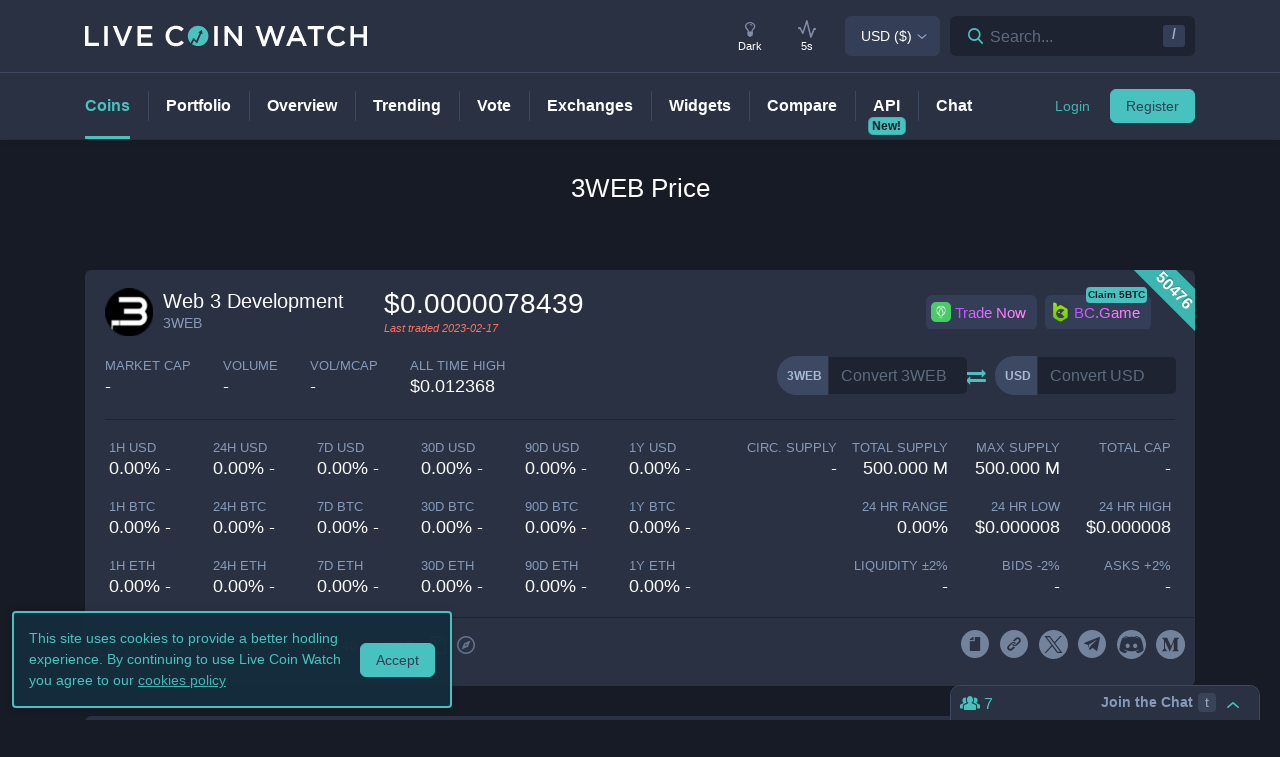

--- FILE ---
content_type: text/html; charset=utf-8
request_url: https://www.livecoinwatch.com/price/Web3Development-3WEB
body_size: 28114
content:
<!DOCTYPE html><html lang="en"><head><meta charSet="utf-8"/><meta name="viewport" content="width=device-width, initial-scale=1"/><title>Web 3 Development (3WEB) live coin price, charts, markets &amp; liquidity</title><link rel="canonical" href="https://www.livecoinwatch.com/price/Web3Development-3WEB"/><meta property="og:url" content="https://www.livecoinwatch.com/price/Web3Development-3WEB"/><meta property="og:title" content="Web 3 Development (3WEB) live coin price, charts, markets &amp; liquidity"/><meta property="og:ttl" content="2419200"/><meta name="twitter:title" content="Web 3 Development (3WEB) live coin price, charts, markets &amp; liquidity"/><meta name="description" content="Track current Web 3 Development prices in real-time with historical 3WEB USD charts, liquidity, and volume. Get top exchanges, markets, and more."/><meta property="og:description" content="Track current Web 3 Development prices in real-time with historical 3WEB USD charts, liquidity, and volume. Get top exchanges, markets, and more."/><meta name="twitter:description" content="Track current Web 3 Development prices in real-time with historical 3WEB USD charts, liquidity, and volume. Get top exchanges, markets, and more."/><meta property="og:image" content="https://lcw.nyc3.cdn.digitaloceanspaces.com/production/currencies/64/3web.png"/><meta name="twitter:image:src" content="https://lcw.nyc3.cdn.digitaloceanspaces.com/production/currencies/64/3web.png"/><script type="application/ld+json">{"@context":"https://schema.org","@graph":[{"@type":"BreadcrumbList","itemListElement":[{"@type":"ListItem","position":1,"item":{"@type":"Website","@id":"https://www.livecoinwatch.com","name":"Coins"}},{"@type":"ListItem","position":2,"item":{"@type":"Website","@id":"https://www.livecoinwatch.com/price/Web3Development-3WEB","name":"Web 3 Development (3WEB)"}}]},{}]}</script><meta name="next-head-count" content="14"/><meta charSet="utf-8"/><meta http-equiv="x-ua-compatible" content="ie=edge"/><meta property="og:type" content="website"/><meta property="og:site_name" content="LiveCoinWatch"/><meta name="twitter:card" content="summary"/><meta name="twitter:site" content="@LiveCoinWatch"/><meta name="twitter:url" content="https://www.livecoinwatch.com"/><meta name="twitter:creator" content="@LiveCoinWatch"/><meta name="theme-color" content="#47c2be"/><link rel="preconnect" href="https://lcw.nyc3.cdn.digitaloceanspaces.com"/><link rel="manifest" href="/manifest.json"/><link rel="icon" href="/static/favicon.png" type="image/png"/><link rel="preload" href="/static/ft.woff2?v=3" as="font" type="font/woff2" crossorigin="anonymous"/><meta name="apple-itunes-app" content="app-id=1501388754"/><script async="" src="https://cdn.adx.ws/scripts/loader.js"></script><meta name="monetization" content="$coil.xrptipbot.com/Jgsl3HHISgu9oP9T2IwLOg"/><script>
    window.dataLayer = window.dataLayer || [];
    function gtag(){dataLayer.push(arguments);}
    gtag('js', new Date());
    gtag('config', 'G-1FMKS1KQKY', { 'send_page_view': true });
  </script><link rel="preload" href="/_next/static/css/909c9f5252efc7a5.css" as="style"/><link rel="stylesheet" href="/_next/static/css/909c9f5252efc7a5.css" data-n-g=""/><noscript data-n-css=""></noscript><script defer="" nomodule="" src="/_next/static/chunks/polyfills-c67a75d1b6f99dc8.js"></script><script src="/_next/static/chunks/webpack-39769e21f0ba04b5.js" defer=""></script><script src="/_next/static/chunks/framework-79bce4a3a540b080.js" defer=""></script><script src="/_next/static/chunks/main-6c4874ab5076bb95.js" defer=""></script><script src="/_next/static/chunks/pages/_app-eea62ca8d1336364.js" defer=""></script><script src="/_next/static/chunks/9386-8027c8b58f5977fa.js" defer=""></script><script src="/_next/static/chunks/4362-1bff9e065c14e1ef.js" defer=""></script><script src="/_next/static/chunks/4871-fdd3f95ad63c0122.js" defer=""></script><script src="/_next/static/chunks/4283-560d7691b8e141c0.js" defer=""></script><script src="/_next/static/chunks/6215-54f23e52a4691bd0.js" defer=""></script><script src="/_next/static/chunks/1099-9e81da5e30f277b2.js" defer=""></script><script src="/_next/static/chunks/107-3777332b12f8d09a.js" defer=""></script><script src="/_next/static/chunks/3304-52810a146923b5bf.js" defer=""></script><script src="/_next/static/chunks/4616-e7118719aa425f94.js" defer=""></script><script src="/_next/static/chunks/6242-cf8eacb71fec1f23.js" defer=""></script><script src="/_next/static/chunks/pages/price/%5Buri%5D-eacbcf1aa50a23a7.js" defer=""></script><script src="/_next/static/d39678d25ad61b4f2693d1a0be5951e6dfd91896/_buildManifest.js" defer=""></script><script src="/_next/static/d39678d25ad61b4f2693d1a0be5951e6dfd91896/_ssgManifest.js" defer=""></script></head><body id="body" class="dark-page"><div class="header-7195c77c48cc385a131"></div><div class="d-none" id="ga-tracking-id">G-1FMKS1KQKY</div><div id="__next" data-reactroot=""><div class="position-relative"><div class="content-hack"><div class="pt20 pb-0 main-h1-container"><div class="main-h1 coin-h1"><h1>3WEB<!-- --> Price</h1></div></div><main class="main main-inner"><div class="d-flex flex-column-reverse"><div><div class="container"><div class="filter-box border typical-box rounded-box px-main mb30 mb-mob-20"><div class="mb30 mb-mob-20"><div class="container"><div class="row row-15"><div class="col-12"><article class="post"><h2 class="mb20 pt20 text-center text-md-left">What is <!-- -->Web 3 Development<!-- -->?</h2><div class="pbody-container"><p>Web 3 Development (3WEB) is currently ranked as the #50476 cryptocurrency by market cap.  Today it reached a high of $0.000008, and now sits at null.</p></div></article></div></div></div></div></div></div><div class="container"><div class="filter-box border typical-box rounded-box px-main mb30 mb-mob-20"><div class="quick-table-container"><h2 class="mt-4">All About <!-- -->3WEB</h2><table class="quick-table"><tbody><tr><th class="table-item">Price in <!-- -->USD</th><td class="table-item price no-grow"><abbr class="quick-table-value" title="$"></abbr></td></tr><tr><th class="table-item">All-time high</th><td class="table-item price no-grow"><abbr class="quick-table-value" title="$0.012368">$0.012368</abbr></td></tr><tr><th class="table-item">Market Cap</th><td><abbr class="quick-table-value" title="-">-</abbr></td></tr><tr><th class="table-item">24h Volume</th><td><abbr class="quick-table-value" title="-">-</abbr></td></tr><tr><th class="table-item">Contract Address</th><td class="table-item price no-grow"><abbr class="quick-table-value" title="0x2e4092b0F6b2f2A3acB56f8f9D597cfcC0fAc60B">0x2e4092b0F6b2f2A3acB56f8f9D597cfcC0fAc60B</abbr></td></tr><tr><th class="table-item">ETH Address</th><td class="table-item price no-grow"><abbr class="quick-table-value" title="-">-</abbr></td></tr><tr><th class="table-item">BSC Address</th><td class="table-item price no-grow"><abbr class="quick-table-value" title="0x2e4092b0F6b2f2A3acB56f8f9D597cfcC0fAc60B">0x2e4092b0F6b2f2A3acB56f8f9D597cfcC0fAc60B</abbr></td></tr></tbody></table></div></div></div></div><div><div class="mb30 mb-mob-20"><div class="container"><div class="rounded-box typical-box border px-main coin-section coin-section-tall"><div class="d-block d-sm-none"><div><div></div><div style="z-index:999999999"><div class="header-line coin-tab-row rounded-box"><a class="mx-auto" aria-label="Price Tag"><span class="typical-link coin-tab coin-tab-active">Price</span></a><span class="border-line"></span><a class="mx-auto" aria-label="Charts Tag"><span class="typical-link coin-tab">Charts</span></a><span class="border-line"></span><a class="mx-auto" aria-label="Social Tag"><span class="typical-link coin-tab">Social</span></a><span class="border-line"></span><a class="mx-auto" aria-label="About Tag"><span class="typical-link coin-tab">About</span></a><span class="border-line invisible"></span><a class="mx-auto invisible" aria-label="All Tag"><span class="typical-link coin-tab">All</span></a></div></div></div></div><section><div class="label-box-right"><span>50476</span></div><div class="coin-tools"><div class="center-between w-100 coin-row"><div class="official-name"><div class="item-logo-wrap d-table"><div class="item-logo"><picture><source srcSet="https://lcw.nyc3.cdn.digitaloceanspaces.com/production/currencies/64/3web.webp" type="image/webp"/><source srcSet="https://lcw.nyc3.cdn.digitaloceanspaces.com/production/currencies/64/3web.png" type="image/png"/><img class="bordered-img mt-0" src="https://lcw.nyc3.cdn.digitaloceanspaces.com/production/currencies/64/3web.png" alt="3WEB price logo" width="48" height="48"/></picture></div></div><div class="price-container"><h2 class="coin-name coin-name-xs">Web 3 Development</h2><p class="rate mb0 ml10">3WEB</p></div><div class="cion-item coin-price-large"><span class="price">$0.0000078439</span><p class="rate mb0 font-italic last-traded">Last traded <!-- -->2023-02-17</p></div></div><div class="d-none d-lg-flex col-7 col-xl-6 justify-content-center justify-content-lg-end p-0 mr-4"><div class="sponsor-button-container"><div class="sponsor-button-item position-relative"><a id="uphold-referral-coin-desktop" href="https://uphold.sjv.io/anVJvQ" class="btn btn-light btn-light-border sponsor-button sponsor-button-img" target="_blank" rel="nofollow noopener noreferrer"><span class="d-flex flex-row align-items-center"><img class="fallback-missing-img" src="https://lcw.nyc3.cdn.digitaloceanspaces.com/production/sponsoredimages/uphold.png" alt="uphold-referral-coin-desktop"/><span class="label party-parrot-fg">Trade Now</span></span></a></div><div class="sponsor-button-item position-relative"><a id="bcgame-2025-0031-coin-desktop" href="https://bcgm1.com/i-5pfq3t0n-n/?p=/login/regist" class="btn btn-light btn-light-border sponsor-button sponsor-button-img" target="_blank" rel="nofollow noopener noreferrer"><span class="d-flex flex-row align-items-center"><img class="fallback-missing-img" src="https://lcw.nyc3.cdn.digitaloceanspaces.com/production/sponsoredimages/bcgame.png" alt="bcgame-2025-0031-coin-desktop"/><span class="label party-parrot-fg">BC.Game</span></span></a><span class="sponsor-button-badge">Claim 5BTC</span></div></div></div></div><div class="d-lg-flex w-100 justify-content-between coin-row align-items-center pb-md-3 pb-lg-0 d-block"><div class="justify-content-around justify-content-lg-start d-flex pt15"><div class="coin-rate coin-stats-top-row coin-stats-mobile justify-content-around justify-content-lg-start w-100"><div class="cion-item text-left text-sm-center text-lg-left first-row-col"><div class="d-flex flex-row"><label>market cap</label></div><span class="price no-grow">-</span></div><div class="cion-item text-center text-lg-left first-row-col"><label>volume</label><span class="price no-grow">-</span></div><div class="cion-item text-right text-sm-center text-lg-left first-row-col"><label>Vol/MCap</label><span class="percent no-grow">-</span></div><div class="cion-item d-block d-sm-none d-md-block d-lg-none text-center second-row-col"><label>total cap</label><span class="price no-grow">-</span></div><div class="cion-item text-center text-lg-left second-row-col"><label>ALL TIME HIGH</label><span>$0.012368</span></div></div></div><div class="d-flex pt-md-3 ml10"><div class="d-flex convertation-box justify-content-center mx-auto mb-0 pt-1"><div class="d-inline-flex"><div class="input-group input-group-flex align-items-stretch change-currency"><label class="input-group-prepend d-flex"><span class="input-group-text">3WEB</span><input type="text" value="" placeholder="Convert 3WEB" class="form-control fc-grey conversion-input form-control"/></label></div><span class="ft-arrows pt-1"></span><div class="input-group input-group-flex align-items-stretch change-currency"><label class="input-group-prepend d-flex"><span class="input-group-text">USD</span><input type="text" value="" placeholder="Convert USD" class="form-control fc-grey conversion-input form-control"/></label></div></div></div></div></div></div><div class="flex-column-reverse flex-md-row justify-content-between coin-stats-mobile mb20 d-flex"><div class="d-flex flex-column col-md-6 col-xl-7 px-0"><div class="d-flex flex-row text-center text-md-left mt20"><div class="col-lg-3 col-xl-2 px-0 py-1 py-md-0"><div class="cion-item px-1"><label>1h USD</label><span class="percent d-none d-lg-block">0.00% -</span><span class="percent d-block d-lg-none">0.0% -</span></div></div><div class="col-lg-3 col-xl-2 px-0 py-1 py-md-0"><div class="cion-item px-1"><label>24h USD</label><span class="percent d-none d-lg-block">0.00% -</span><span class="percent d-block d-lg-none">0.0% -</span></div></div><div class="col-lg-3 col-xl-2 px-0 py-1 py-md-0"><div class="cion-item px-1"><label>7d USD</label><span class="percent d-none d-lg-block">0.00% -</span><span class="percent d-block d-lg-none">0.0% -</span></div></div><div class="col-lg-3 col-xl-2 px-0 py-1 py-md-0"><div class="cion-item px-1"><label>30d USD</label><span class="percent d-none d-lg-block">0.00% -</span><span class="percent d-block d-lg-none">0.0% -</span></div></div><div class="d-none d-xl-block col-2 px-0 py-0"><div class="cion-item px-1"><label>90d USD</label><span class="percent d-none d-lg-block">0.00% -</span><span class="percent d-block d-lg-none">0.0% -</span></div></div><div class="d-none d-xl-block col-2 px-0 py-0"><div class="cion-item px-1"><label>1y USD</label><span class="percent d-none d-lg-block">0.00% -</span><span class="percent d-block d-lg-none">0.0% -</span></div></div></div><div class="d-flex flex-row text-center text-md-left mt20"><div class="col-lg-3 col-xl-2 px-0 py-1 py-md-0"><div class="cion-item px-1"><label>1h BTC</label><span class="percent d-none d-lg-block">0.00% -</span><span class="percent d-block d-lg-none">0.0% -</span></div></div><div class="col-lg-3 col-xl-2 px-0 py-1 py-md-0"><div class="cion-item px-1"><label>24h BTC</label><span class="percent d-none d-lg-block">0.00% -</span><span class="percent d-block d-lg-none">0.0% -</span></div></div><div class="col-lg-3 col-xl-2 px-0 py-1 py-md-0"><div class="cion-item px-1"><label>7d BTC</label><span class="percent d-none d-lg-block">0.00% -</span><span class="percent d-block d-lg-none">0.0% -</span></div></div><div class="col-lg-3 col-xl-2 px-0 py-1 py-md-0"><div class="cion-item px-1"><label>30d BTC</label><span class="percent d-none d-lg-block">0.00% -</span><span class="percent d-block d-lg-none">0.0% -</span></div></div><div class="d-none d-xl-block col-2 px-0 py-0"><div class="cion-item px-1"><label>90d BTC</label><span class="percent d-none d-lg-block">0.00% -</span><span class="percent d-block d-lg-none">0.0% -</span></div></div><div class="d-none d-xl-block col-2 px-0 py-0"><div class="cion-item px-1"><label>1y BTC</label><span class="percent d-none d-lg-block">0.00% -</span><span class="percent d-block d-lg-none">0.0% -</span></div></div></div><div class="d-flex flex-row text-center text-md-left mt20"><div class="col-lg-3 col-xl-2 px-0 py-1 py-md-0"><div class="cion-item px-1"><label>1h ETH</label><span class="percent d-none d-lg-block">0.00% -</span><span class="percent d-block d-lg-none">0.0% -</span></div></div><div class="col-lg-3 col-xl-2 px-0 py-1 py-md-0"><div class="cion-item px-1"><label>24h ETH</label><span class="percent d-none d-lg-block">0.00% -</span><span class="percent d-block d-lg-none">0.0% -</span></div></div><div class="col-lg-3 col-xl-2 px-0 py-1 py-md-0"><div class="cion-item px-1"><label>7d ETH</label><span class="percent d-none d-lg-block">0.00% -</span><span class="percent d-block d-lg-none">0.0% -</span></div></div><div class="col-lg-3 col-xl-2 px-0 py-1 py-md-0"><div class="cion-item px-1"><label>30d ETH</label><span class="percent d-none d-lg-block">0.00% -</span><span class="percent d-block d-lg-none">0.0% -</span></div></div><div class="d-none d-xl-block col-2 px-0 py-0"><div class="cion-item px-1"><label>90d ETH</label><span class="percent d-none d-lg-block">0.00% -</span><span class="percent d-block d-lg-none">0.0% -</span></div></div><div class="d-none d-xl-block col-2 px-0 py-0"><div class="cion-item px-1"><label>1y ETH</label><span class="percent d-none d-lg-block">0.00% -</span><span class="percent d-block d-lg-none">0.0% -</span></div></div></div></div><div class="d-flex flex-column col-md-6 col-xl-5 px-0 align-items-end"><div class="d-flex flex-row w-100 mt20"><div class="cion-item col-md-4 col-lg-3 px-1 py-1 py-md-0 text-left text-sm-center text-md-right"><label>circ. supply</label><span class="price no-grow">-</span></div><div class="cion-item col-md-4 col-lg-3 px-1 py-1 py-md-0 text-center text-md-right"><label>total supply</label><span class="price no-grow">500.000 M</span></div><div class="cion-item col-md-4 col-lg-3 px-1 py-1 py-md-0 text-right text-sm-center text-md-right"><label>max supply</label><span class="price no-grow">500.000 M</span></div><div class="cion-item d-none d-sm-block d-md-none d-lg-block text-center text-md-right col-md-3 px-1 py-1 py-md-0"><label>total cap</label><span class="price no-grow">-</span></div></div><div class="d-flex flex-row w-100 justify-content-end mt20"><div class="cion-item col-md-4 col-xl-3 px-1 py-1 py-md-0 text-left text-sm-center text-md-right"><label>24 HR RANGE</label><span>0.00<!-- -->%</span></div><div class="cion-item col-md-4 col-xl-3 px-1 py-1 py-md-0 text-center text-md-right"><label>24 HR LOW</label><span>$<!-- -->0.000008</span></div><div class="cion-item col-md-4 col-xl-3 px-1 py-1 py-md-0 text-right text-sm-center text-md-right"><label>24 HR high</label><span>$<!-- -->0.000008</span></div></div><div class="flex-row w-100 mt20 d-flex justify-content-end"><div class="cion-item col-md-4 col-xl-3 px-1 py-1 py-md-0 text-left text-sm-center text-md-right"><label>Liquidity ±<!-- -->2<!-- -->%</label><span>-</span></div><div class="cion-item px-1 py-1 py-md-0 text-center col-md-4 col-xl-3 text-md-right"><label>Bids -<!-- -->2<!-- -->%</label><span>-</span></div><div class="cion-item px-1 py-1 py-md-0 text-right text-sm-center col-md-4 col-xl-3 text-md-right"><label>Asks +<!-- -->2<!-- -->%</label><span>-</span></div></div></div></div><div class="coin-page-mobile-sponsored d-flex"><div class="sponsor-button-container"><div class="sponsor-button-item position-relative"><a id="uphold-referral-coin-mobile" href="https://uphold.sjv.io/anVJvQ" class="btn btn-light btn-light-border sponsor-button sponsor-button-img" target="_blank" rel="nofollow noopener noreferrer"><span class="d-flex flex-row align-items-center"><img class="fallback-missing-img" src="https://lcw.nyc3.cdn.digitaloceanspaces.com/production/sponsoredimages/uphold.png" alt="uphold-referral-coin-mobile"/><span class="label party-parrot-fg">Trade Now</span></span></a></div><div class="sponsor-button-item position-relative"><a id="bcgame-2025-0031-coin-mobile" href="https://bcgm1.com/i-5pfq3t0n-n/?p=/login/regist" class="btn btn-light btn-light-border sponsor-button sponsor-button-img" target="_blank" rel="nofollow noopener noreferrer"><span class="d-flex flex-row align-items-center"><img class="fallback-missing-img" src="https://lcw.nyc3.cdn.digitaloceanspaces.com/production/sponsoredimages/bcgame.png" alt="bcgame-2025-0031-coin-mobile"/><span class="label party-parrot-fg">BC.Game</span></span></a><span class="sponsor-button-badge">Claim 5BTC</span></div></div></div><div class=""><div class="typical-box-footer currency-tools d-flex pl-0 pr-1"><div class="row-around bordered-item coin-stats-footer-medium"><div class="coin-vote"><div class="upvote"><svg xmlns="http://www.w3.org/2000/svg" xml:space="preserve" style="enable-background:new 0 0 481.8 484.2" viewBox="0 0 481.8 484.2"><path d="M462.9 332.3c-3.4 7-10.5 11.5-18.3 11.5h-92.9v102.7c-.2 11.2-9.3 20.2-20.5 20.5H153.1c-11.3 0-20.5-9.2-20.5-20.5V343.8H38.5c-7.8-.1-14.8-4.6-18.3-11.5-4.1-6.5-4.1-14.8 0-21.3L223.4 26.4c5.7-9.2 17.8-12 27-6.2 2.5 1.6 4.6 3.7 6.2 6.2L459.9 311c5.1 6 6.2 14.3 3 21.3" style="stroke-width:30;stroke-miterlimit:10"></path></svg></div><div class="downvote"><svg xmlns="http://www.w3.org/2000/svg" viewBox="0 0 477.62 479.82"><path d="M16.8 149.65a20.442 20.442 0 0 1 18.32-11.5h92.89V35.46c.22-11.2 9.25-20.23 20.46-20.46h178.12c11.3 0 20.46 9.16 20.46 20.46v102.7h94.18c7.78.13 14.84 4.56 18.32 11.5a20.022 20.022 0 0 1 0 21.3L256.29 455.62c-5.74 9.18-17.84 11.97-27.02 6.22a19.651 19.651 0 0 1-6.22-6.22L19.79 170.96c-5.04-5.92-6.21-14.23-2.98-21.3Z" style="stroke-miterlimit:10;stroke-width:30"></path></svg></div></div><div class="border-line d-none d-md-block ml-2 mr-1"></div><a id="coin-favorite-button-medium" class="nav-link sort-link footer-item coin-nav-link coin-nav-link-favorites text-left medium" aria-label="Add or remove from favorites"><span><i class="mr-1 ft-heart"></i><span class="sort-text">1</span></span></a><span class="border-line d-block coin-stats-footer-divider"></span><div class="align-items-center address-dropdown address-dropdown-empty"><div class="dropdown dropdown-select dropdown"><button type="button" aria-haspopup="true" aria-expanded="false" class="d-flex flex-row btn btn-light btn-light-border pl-0 btn btn-secondary"><span class="d-none d-md-flex"><div class="address-block footer-item"><div class="intersection-visible-wrapper"><div style="width:22px;height:22px"></div></div><span title="0x2e4092b0F6b2f2A3acB56f8f9D597cfcC0fAc60B" class="address mb0 ml-1">0x2e40...c60B</span><div class="copy-address"><svg xmlns="http://www.w3.org/2000/svg" xml:space="preserve" width="18" height="18" fill="#8699b8" style="enable-background:new 0 0 561 561" viewBox="0 0 561 561"><path d="M395.25 0h-306c-28.05 0-51 22.95-51 51v357h51V51h306zm76.5 102h-280.5c-28.05 0-51 22.95-51 51v357c0 28.05 22.95 51 51 51h280.5c28.05 0 51-22.95 51-51V153c0-28.05-22.95-51-51-51m0 408h-280.5V153h280.5z"></path></svg></div><a class="copy-address" href="https://bscscan.com/token/0x2e4092b0F6b2f2A3acB56f8f9D597cfcC0fAc60B" target="_blank" rel="nofollow noopener noreferrer" aria-label="Open in block explorer"><svg xmlns="http://www.w3.org/2000/svg" xml:space="preserve" width="18" height="18" fill="#8699b8" style="enable-background:new 0 0 490.667 490.667" viewBox="0 0 490.667 490.667"><path d="M245.333 0C110.059 0 0 110.059 0 245.333s110.059 245.333 245.333 245.333 245.333-110.059 245.333-245.333S380.608 0 245.333 0m0 448c-111.744 0-202.667-90.923-202.667-202.667S133.589 42.667 245.333 42.667 448 133.589 448 245.333 357.077 448 245.333 448"></path><path d="M359.552 131.136c-3.093-3.115-7.765-4.011-11.755-2.261l-149.333 64c-2.517 1.067-4.523 3.093-5.611 5.611l-64 149.333a10.653 10.653 0 0 0 2.261 11.755 10.82 10.82 0 0 0 7.552 3.093c1.408 0 2.837-.299 4.203-.853l149.333-64a10.761 10.761 0 0 0 5.611-5.611l64-149.333a10.687 10.687 0 0 0-2.261-11.734M245.333 266.667c-11.755 0-21.333-9.579-21.333-21.333 0-11.755 9.579-21.333 21.333-21.333 11.755 0 21.333 9.579 21.333 21.333.001 11.754-9.578 21.333-21.333 21.333"></path></svg></a></div></span><span class="d-flex d-md-none"><div class="address-block footer-item"><div class="intersection-visible-wrapper"><div style="width:22px;height:22px"></div></div><span title="0x2e4092b0F6b2f2A3acB56f8f9D597cfcC0fAc60B" class="address mb0 ml-1">0x2e40...c60B</span><div class="copy-address"><svg xmlns="http://www.w3.org/2000/svg" xml:space="preserve" width="18" height="18" fill="#8699b8" style="enable-background:new 0 0 561 561" viewBox="0 0 561 561"><path d="M395.25 0h-306c-28.05 0-51 22.95-51 51v357h51V51h306zm76.5 102h-280.5c-28.05 0-51 22.95-51 51v357c0 28.05 22.95 51 51 51h280.5c28.05 0 51-22.95 51-51V153c0-28.05-22.95-51-51-51m0 408h-280.5V153h280.5z"></path></svg></div><a class="copy-address" href="https://bscscan.com/token/0x2e4092b0F6b2f2A3acB56f8f9D597cfcC0fAc60B" target="_blank" rel="nofollow noopener noreferrer" aria-label="Open in block explorer"><svg xmlns="http://www.w3.org/2000/svg" xml:space="preserve" width="18" height="18" fill="#8699b8" style="enable-background:new 0 0 490.667 490.667" viewBox="0 0 490.667 490.667"><path d="M245.333 0C110.059 0 0 110.059 0 245.333s110.059 245.333 245.333 245.333 245.333-110.059 245.333-245.333S380.608 0 245.333 0m0 448c-111.744 0-202.667-90.923-202.667-202.667S133.589 42.667 245.333 42.667 448 133.589 448 245.333 357.077 448 245.333 448"></path><path d="M359.552 131.136c-3.093-3.115-7.765-4.011-11.755-2.261l-149.333 64c-2.517 1.067-4.523 3.093-5.611 5.611l-64 149.333a10.653 10.653 0 0 0 2.261 11.755 10.82 10.82 0 0 0 7.552 3.093c1.408 0 2.837-.299 4.203-.853l149.333-64a10.761 10.761 0 0 0 5.611-5.611l64-149.333a10.687 10.687 0 0 0-2.261-11.734M245.333 266.667c-11.755 0-21.333-9.579-21.333-21.333 0-11.755 9.579-21.333 21.333-21.333 11.755 0 21.333 9.579 21.333 21.333.001 11.754-9.578 21.333-21.333 21.333"></path></svg></a></div></span></button></div></div><input type="hidden"/><span class="border-line d-block d-lg-none coin-stats-footer-divider"></span><div class="d-block d-lg-none"><a class="nav-link sort-link footer-item coin-nav-link coin-nav-link-links text-center medium" aria-label="View more links"><span><i class="ft-url typoicon"></i><span class="sort-text"><span>Links</span></span></span></a></div><div class="coin-stats-footer-small"><a id="coin-favorite-button-small" class="nav-link sort-link footer-item coin-nav-link coin-nav-link-favorites text-left small" aria-label="Add or remove from favorites"><span><i class="mr-1 ft-heart"></i><span class="sort-text">1</span></span></a><a class="nav-link sort-link footer-item coin-nav-link coin-nav-link-links text-center small" aria-label="View more links"><span><i class="ft-url typoicon"></i><span class="sort-text"><span>Links</span></span></span></a></div></div><div class="d-none d-lg-flex ml-auto"><ul class="list-inline data-icons-list p-0 m-0"><li class="d-inline-flex"><a class="icon-item social-item lcw" target="_blank" href="https://web3development.io/wp-content/uploads/2022/03/Web3-Development-Whitepaper_1-1.pdf" rel="nofollow noopener noreferrer" title="3WEB whitepaper"><i class="ft-whitepaper-circled"></i></a></li><li class="d-inline-flex"><a class="icon-item social-item lcw" target="_blank" href="https://web3development.io/" rel="nofollow noopener noreferrer" title="3WEB website"><i class="ft-link"></i></a></li><li class="d-inline-flex"><a class="icon-item social-item twitter" target="_blank" href="https://twitter.com/Web_3Dev" rel="nofollow noopener noreferrer" title="3WEB X"><svg xmlns="http://www.w3.org/2000/svg" viewBox="0 0 962.66 962.66"><path d="m261.46 240.84 359.72 480.97h81.46L342.92 240.84z"></path><path d="M481.33 0C215.5 0 0 215.5 0 481.33s215.5 481.33 481.33 481.33 481.33-215.5 481.33-481.33S747.16 0 481.33 0m120.63 760.19L438.19 541.21l-202.7 218.98h-52.11L414.9 510.08 184.83 202.46h177.32l150.83 201.67 186.67-201.67h52.11l-215.5 232.81 243.02 324.92z"></path></svg></a></li><li class="d-inline-flex"><a class="icon-item social-item telegram" target="_blank" href="https://t.me/web_3development" rel="nofollow noopener noreferrer" title="3WEB telegram"><i class="ft-telegram"></i></a></li><li class="d-inline-flex"><a class="icon-item social-item discord" target="_blank" href="https://discord.com/invite/28cdp7mNZn" rel="nofollow noopener noreferrer" title="3WEB discord"><svg xmlns="http://www.w3.org/2000/svg" width="24" height="24" viewBox="0 0 1000 1000"><path d="M500 0C224 0 0 224 0 500s224 500 500 500 500-224 500-500S776 0 500 0M386 203h2l7 9c-128 36-186 92-186 92s15-8 41-20c76-34 136-43 161-45 4-1 8-1 12-1 43-6 92-7 143-2 67 8 139 28 213 68 0 0-56-53-176-90l9-11s97-2 199 74c0 0 102 185 102 412 0 0-60 103-216 108 0 0-26-30-47-57 93-26 128-84 128-84-29 19-57 32-81 41-36 15-70 25-103 31-68 12-130 9-183-1-40-8-75-19-104-30-16-7-34-15-52-24-2-2-4-3-6-4-1-1-2-1-3-2-13-7-20-12-20-12s34 56 124 83c-21 27-47 59-47 59-157-5-216-108-216-108 0-227 102-412 102-412 95-71 186-74 197-74m-18 264c-41 0-72 35-72 78s32 79 72 79 72-36 72-79c1-43-32-78-72-78m258 0c-40 0-72 35-72 78s32 79 72 79 72-36 72-79-32-78-72-78"></path></svg></a></li><li class="d-inline-flex"><a class="icon-item social-item medium" target="_blank" href="https://medium.com/@Web3Development" rel="nofollow noopener noreferrer" title="3WEB medium"><svg xmlns="http://www.w3.org/2000/svg" width="24" height="24" fill-rule="evenodd" clip-rule="evenodd" viewBox="0 0 23.9 23.9"><path d="M12 0C5.374 0 0 5.372 0 12c0 6.627 5.374 12 12 12 6.627 0 12-5.373 12-12 0-6.628-5.373-12-12-12m6.974 17.557v-.235l-1.092-1.072a.326.326 0 0 1-.124-.313V8.063a.326.326 0 0 1 .124-.313L19 6.678v-.235h-3.869l-2.758 6.88-3.138-6.88H5.176v.235l1.308 1.575a.54.54 0 0 1 .176.457v6.188a.713.713 0 0 1-.189.614L5 17.296v.235h4.17v-.235l-1.471-1.784a.737.737 0 0 1-.202-.614V9.546l3.66 7.985h.425l3.143-7.985v6.365c0 .17 0 .202-.111.313l-1.13 1.098v.235z"></path></svg></a></li></ul></div></div></div></section></div></div></div><div class="container"><div class="filter-box border typical-box rounded-box px-main mb30 mb-mob-20"><div class="d-none d-sm-block"><section class="price-tabs-wrap"><div class="d-flex flex-column flex-lg-row align-items-center"><h2 class="d-flex" id="price-chart">3WEB<!-- --> Price Chart</h2><div class="user-tab-wrap inlined d-flex align-items-center ml-lg-auto mb-0 pt10 pt-lg-0"><ul class="nav nav-tabs d-flex d-md-inline-flex align-items-center ml-lg-auto nav nav-tabs"><li class="nav-item"><a class="active nav-link">24H</a></li><li class="nav-item"><a class="nav-link">7D</a></li><li class="nav-item"><a class="nav-link">30D</a></li><li class="nav-item"><a class="no-mobile nav-link">90D</a></li><li class="nav-item"><a class="nav-link">12M</a></li><li class="nav-item"><a class="no-mobile nav-link">YTD</a></li><li class="nav-item"><a class="nav-link">ALL</a></li><div class="dropdown dropdown-select date-range-picker-dropdown dropdown"><button type="button" aria-haspopup="true" aria-expanded="false" class="btn btn-secondary"><li class="nav-item"><a class="nav-link"><i class="ft-calendar"></i></a></li></button><div tabindex="-1" role="menu" aria-hidden="true" class="dropdown-menu dropdown-menu-datepicker rounded-box dropdown-menu dropdown-menu-right"></div></div></ul><div class="ml-auto d-none d-sm-block"><div class="ml20"><p class="d-none mb0 d-md-inline-block align-middle">Scale</p><ul class="nav nav-tabs d-flex d-md-inline-flex ml10 align-items-center nav nav-tabs"><li class="nav-item"><a class="active nav-link">Linear</a></li><li class="nav-item"><a class="nav-link">Log</a></li></ul></div></div><div class="ml-auto"><p class="d-none mb0 d-md-inline-block align-middle ml20">Currency</p><ul class="nav nav-tabs d-flex d-md-inline-flex ml10 align-items-center nav nav-tabs"><li class="nav-item"><a class="nav-link">USD</a></li></ul></div></div></div><div class="bigLoader coin-chart-loader"><div class="preloader"><div id="loader"></div></div></div></section></div><div class="row row-15 mt20 mb20 mb-mob-14"><div class="col-p-15 col-12"><div class="markets"><section><div class="d-flex flex-column flex-md-row justify-content-between"><div class="mr-0 mr-md-3"><h2 class="text-center text-md-left report-h2" id="markets">3WEB<!-- --> Markets</h2><a class="report-link">Report a missing market</a></div><div class="d-flex align-items-center justify-content-between justify-content-md-end"><div class="align-items-center "><div class="dropdown dropdown-select dropdown"><button type="button" aria-haspopup="true" aria-expanded="false" class="d-flex flex-row btn btn-light btn-light-border  dropdown-toggle btn btn-secondary"><span class="d-none d-md-flex">5 Entries</span><span class="d-flex d-md-none">5 Entries</span></button><div tabindex="-1" role="menu" aria-hidden="true" class="dropdown-menu rounded-box dropdown-menu"><div class="dropdown-content"><button type="button" tabindex="0" role="menuitem" class="d-flex align-items-center  dropdown-item"><span class="text-truncate">10 Entries</span></button><button type="button" tabindex="0" role="menuitem" class="d-flex align-items-center  dropdown-item"><span class="text-truncate">30 Entries</span></button></div></div></div></div><div class="search-box header-search-box d-md-flex ml10"><div class="input-group"><div class="input-group-prefix"><button class="btn" type="button" aria-label="Search markets"><i class="ft-search"></i></button><input type="text" value="" class="form-control inline-padding-dropdown coin-inner-search" placeholder="Filter By Exchange or Pair..."/></div></div></div></div></div><div class="d-flex flex-row col-12 px-0 pt-4"><div class="lcw-table-container market-table"><table class="lcw-table w-100"><thead><tr class="table-row table-heading"><th class="table-item" style="width:140px"><a class="d-flex w-100 align-items-center off text-left item-sort"><span>Market</span></a></th><th class="table-item" style="width:90px"><a class="d-flex w-100 align-items-center off text-left item-sort"><span>Exchange</span></a></th><th class="table-item" style="width:100px"><a class="d-flex w-100 align-items-center off text-right item-sort"><span>Price</span></a></th><th class="table-item" style="width:110px"><a class="d-flex w-100 align-items-center off text-right item-sort"><span>Volume 24h</span></a></th><th class="table-item" style="width:110px"><a class="d-flex w-100 align-items-center desc text-right item-sort"><span>Liquidity ±2%</span></a></th><th class="table-item" style="width:220px"><div class="d-flex w-100 align-items-center off text-right"><span>Market Depth</span></div></th><th class="table-item" style="width:80px"><div class="d-flex w-100 align-items-center off text-right"><span></span></div></th></tr></thead><tbody><tr class="m-header table-sponsored"><td colSpan="7"><div class="sevioads" data-zone="d6376941-e1b9-4295-85ad-66c5c1ff38c0"></div></td></tr></tbody></table><p class="empty-table-message p-body">No coins found for filter criteria. Try editing filters or turning off favorites.</p></div><div class="market-table-right-shadow"></div></div><div class="py20"><div class="table-nav py0"><nav class="pagination-wrap"><ul class="pagination justify-content-center mb0"><li class="page-item prev disabled"><a class="page-link"> <span>Previous</span></a></li><li class="page-item active"><a class="page-link">1</a></li><li class="page-item next disabled"><a class="page-link"><span>Next</span></a></li></ul></nav></div></div></section></div></div></div></div></div><div class="container d-none d-sm-block"><div class="filter-box border typical-box rounded-box px-main mb30 mb-mob-20"><section class="price-tabs-wrap"><div class="intersection-visible-wrapper"><div class="d-flex flex-column flex-lg-row align-items-center"><h2 class="d-flex" id="depth-chart">3WEB<!-- --> Depth Chart</h2><div class="user-tab-wrap inlined d-flex align-items-center ml-lg-auto mb-0 pt10 pt-lg-0"><p class="d-none mb0 d-md-inline-block ml-lg-auto ">Zoom</p><ul class="nav nav-tabs d-flex d-md-inline-flex ml20 align-items-center nav nav-tabs"><li class="nav-item"><a class="nav-link">0.5<!-- -->%</a></li><li class="nav-item"><a class="nav-link">1<!-- -->%</a></li><li class="nav-item"><a class="active nav-link">2<!-- -->%</a></li></ul><div class="ml-auto"><div class="ml20"><p class="d-none mb0 d-md-inline-block align-middle">Scale</p><ul class="nav nav-tabs d-flex d-md-inline-flex ml10 align-items-center nav nav-tabs"><li class="nav-item"><a class="active nav-link">Linear</a></li><li class="nav-item"><a class="nav-link">Log</a></li></ul></div></div></div></div><div class="flex-row w-100 mt20 d-flex"><div class="cion-item px-1 py-1 py-md-0 text-center text-center col-6"><label>Bids -<!-- -->2<!-- -->%</label><span>-</span></div><div class="cion-item px-1 py-1 py-md-0 text-right text-sm-center text-center col-6"><label>Asks +<!-- -->2<!-- -->%</label><span>-</span></div></div><div class="bigLoader coin-depth-loader"><div class="preloader"><div id="loader"></div></div></div></div></section><section class="pt-3"><div class="d-flex flex-column flex-md-row align-items-center justify-content-center justify-content-md-between"><h2 class="text-center text-md-left" id="breakdown">3WEB<!-- --> Breakdown</h2><div class="d-flex flex-row ml-auto"><div class="d-flex"><div class="d-md-inline-flex dropdown dropdown-select dropdown"><button type="button" aria-haspopup="true" aria-expanded="false" class="btn btn-light btn-light-border dropdown-toggle dropdown-toggle btn btn-secondary">Volume</button><div tabindex="-1" role="menu" aria-hidden="true" class="dropdown-menu rounded-box dropdown-menu"><div class="dropdown-content"><button type="button" tabindex="0" role="menuitem" class="dropdown-item">Liquidity</button></div></div></div></div><div class="d-flex ml10"><div class="d-md-inline-flex dropdown dropdown-select dropdown"><button type="button" aria-haspopup="true" aria-expanded="false" class="btn btn-light btn-light-border dropdown-toggle dropdown-toggle btn btn-secondary">Exchanges</button><div tabindex="-1" role="menu" aria-hidden="true" class="dropdown-menu rounded-box dropdown-menu"><div class="dropdown-content"><button type="button" tabindex="0" role="menuitem" class="dropdown-item">All Pairs</button><button type="button" tabindex="0" role="menuitem" class="dropdown-item">Fiat Pairs</button><button type="button" tabindex="0" role="menuitem" class="dropdown-item">Crypto Pairs</button></div></div></div></div></div></div><div class="widget py-3"><div class="preloader"><div id="loader"></div></div><div class="d-none" style="width:100%;height:300px"></div></div></section></div></div><div class="container d-none d-sm-block"><div class="filter-box border typical-box rounded-box px-main mb30 mb-mob-20"><div class="mb30 mb-mob-20"><div class="container"><div class="row row-15"><section class="col-12"><div class="mb20 pt20"><h2 class="text-center text-md-left" id="about">About <!-- -->3WEB</h2></div><div class="row row-10"><div class="intersection-visible-wrapper"></div><div class="col-md-12 col-p-10"><ul class="list-inline data-list border-bottom-0"><li class="center-between border-bottom-0"><p><b>Categories</b></p><p class="ml-auto">-</p><div class="d-flex flex-column flex-sm-row align-items-md-center"></div></li></ul></div><div class="col-md-4 col-p-10"><ul class="list-inline data-list"><li class="center-between"><p><b>Asset Type</b></p><p>-</p></li><li class="center-between"><p><b>Proof</b></p><p>-</p></li><li class="center-between"><p><b>Hash</b></p><p>-</p></li><li class="center-between d-none d-md-flex"><p><b>Total Transfers</b></p><p>-</p></li><li class="center-between d-none d-md-flex"><p><b>Holders</b></p><p>-</p></li></ul></div><div class="col-md-4 col-p-10"><ul class="list-inline data-list"><li class="center-between"><p><b>Mineable</b></p><p>No</p></li><li class="center-between"><p><b>Premined</b></p><p>No</p></li><li class="center-between"><p><b>Inflation</b></p><p><time>-</time></p></li><li class="center-between"><p><b>Jurisdiction</b></p><p>-</p></li><li class="center-between d-none d-md-flex"><p><b>Hard Cap</b></p><p>-</p></li></ul></div><div class="col-md-4 col-p-10"><ul class="list-inline data-list"><li class="center-between"><p><b>ICO Price (USD)</b></p><p>-</p></li><li class="center-between d-none d-md-flex"><p><b>ICO Price (ETH)</b></p><p>-</p></li><li class="center-between d-none d-md-flex"><p><b>ICO Price (BTC)</b></p><p>-</p></li><li class="center-between d-none d-md-flex"><p><b>ICO Start Date</b></p><p>-</p></li><li class="center-between d-none d-md-flex"><p><b>ICO End Date</b></p><p>-</p></li><li class="center-between d-none d-md-flex"><p><b>Total USD Raised</b></p><p>-</p></li></ul></div></div></section></div></div></div></div></div><div class="container d-none d-sm-block"><div class="filter-box border typical-box rounded-box px-main mb30 mb-mob-20"><div class="social-feed-container"><div class="intersection-visible-wrapper"><div class="row row-15 pt20"><section class="col-lg-6 col-p-15 col-12"><div class="social-feed preloader"><div id="loader"></div></div></section><section class="col-lg-6 col-p-15 col-12 mt-4 mt-lg-0"><div class="social-feed preloader"><div id="loader"></div></div></section></div></div></div></div></div><div class="container d-none d-sm-block"><div class="filter-box border typical-box rounded-box px-main mb30 mb-mob-20 pt20" style="position:static"><div class="intersection-visible-wrapper"></div></div></div></div></div></main><div class="ads-bottom-container"></div><div class="trollbox-container"><div class="trollbox"><a class="trollbox-link"><div class="trollbox-header trollbox-collapsed"><i class="ft-team"></i>7<div class="ml-auto trollbox-close-button trollbox-collapsed"><p class="trollbox-join mr-3"><b>Join the Chat</b><span class="trollbox-hotkey">t</span></p><i class="ft-arrow_main"></i></div></div></a></div></div><footer class="footer"><div class="footer-nav-row box-border py30"><div class="container"><div class="row user-gap-mob"><div class="col col-md-3 col-lg-3 user-gap-mob"><div class="footer-col-wrap"><h2 class="footer-nav-title mb20">Menu</h2><ul class="footer-nav list-inline"><li><a class="footer-nav-item" href="/" target="_self">Coins</a></li><li><a class="footer-nav-item" href="/portfolio" target="_self">Portfolio</a></li><li><a class="footer-nav-item" href="/crypto-market-cap" target="_self">Overview</a></li><li><a class="footer-nav-item" href="/trending" target="_self">Trending</a></li><li><a class="footer-nav-item" href="/vote" target="_self">Vote</a></li><li><a class="footer-nav-item" href="/exchanges" target="_self">Exchanges</a></li><li><a class="footer-nav-item" href="/widgets" target="_self">Widgets</a></li><li><a class="footer-nav-item" href="/tools/compare" target="_self">Compare</a></li><li><a class="footer-nav-item" href="/tools/api" target="_self">API</a></li><li><a class="footer-nav-item">Chat</a></li></ul></div></div><div class="col col-md-3 col-lg-3 user-gap-mob"><div class="footer-col-wrap"><h2 class="footer-nav-title mb20">Live Coin Watch</h2><ul class="footer-nav list-inline"><li><a class="footer-nav-item" href="/mobile-apps">Mobile Apps</a></li><li><a class="footer-nav-item" href="/tools/convert/BTC-USD">Conversion Tool</a></li><li><a class="footer-nav-item" href="/all-coins">All Coins</a></li><li><a class="footer-nav-item" href="/requests/coin">Request a Coin</a></li><li><a class="footer-nav-item" href="/requests/exchange">Request an Exchange</a></li><li><a class="footer-nav-item" href="mailto:contact@livecoinwatch.com?cc=danny@livecoinwatch.com">Report a Bug</a></li><li><a class="footer-nav-item" href="mailto:contact@livecoinwatch.com?cc=danny@livecoinwatch.com" rel="nofollow noopener noreferrer">Advertise</a></li><li><a class="footer-nav-item" href="/faq">About and FAQ</a></li><li><a class="footer-nav-item" href="https://lcw.nyc3.cdn.digitaloceanspaces.com/media/presskit.zip" rel="nofollow noopener noreferrer" target="_blank">Press Kit</a></li><li><a class="footer-nav-item" href="mailto:contact@livecoinwatch.com?cc=danny@livecoinwatch.com" rel="nofollow noopener noreferrer">Contact Us</a></li></ul></div></div><div class="col col-12 col-md-3 flex-lg-last user-gap-mob"><div class="footer-col-wrap"><h2 class="footer-nav-title mb20">About Us</h2><a class="footer-logo logo mb5" aria-label="Home" href="/"><div class="logo"><svg xmlns="http://www.w3.org/2000/svg" viewBox="0 0 273.7 20"><path fill="#4BC1BE" fill-rule="evenodd" d="M116.9 3c-.9-.9-1.9-1.6-3.1-2.1-1.2-.5-2.6-.8-4-.8-1.5 0-2.8.3-4 .8-1.2.5-2.3 1.2-3.2 2.1-.9.9-1.6 2-2.1 3.2-.5 1.2-.7 2.5-.7 3.8 0 1.3.2 2.6.7 3.8.5 1.2 1.1 2.2 2 3l2.8-5.1 2.8 2.8 3.1-7.4-1.3-.6 1.8-1.3 1.8-1.3.3 2.2.3 2.2-1.3-.6-4 9.5-3-2.9-1.9 3.6c.6.5 1.3.8 2 1.1 1.2.5 2.6.8 4 .8 1.5 0 2.8-.3 4-.8 2.4-1 4.3-2.9 5.2-5.3.5-1.2.7-2.5.7-3.8 0-1.3-.2-2.6-.7-3.8-.7-1.2-1.4-2.2-2.2-3.1" clip-rule="evenodd"></path><path fill="#141C1F" d="M0 19.7h13.6v-3.1H3.4V.3H0zM18.7.3v19.3h3.4V.3zm18 14.9L30.8.3H27l8 19.5h3L46 .3h-3.7zM65.2.3H50.9v19.3h14.5v-3H54.3v-5.2H64v-3h-9.7v-5h10.9zM149 13.7 138.6.3h-3.1v19.3h3.3V5.9l10.7 13.8h2.8V.3H149zm-53.1 2.9-2.2-2.2c-.8.8-1.7 1.4-2.5 1.8-.8.5-1.9.7-3 .7-.9 0-1.8-.2-2.6-.5-.8-.4-1.5-.9-2-1.5-.6-.6-1-1.4-1.3-2.2-.3-.8-.5-1.7-.5-2.7 0-1 .2-1.9.5-2.7s.8-1.6 1.3-2.2c.6-.6 1.2-1.1 2-1.5.8-.4 1.6-.5 2.6-.5 1.1 0 2.1.2 3 .7.9.4 1.7 1 2.5 1.7L95.8 3c-.5-.4-.9-.8-1.5-1.2-.5-.4-1.1-.7-1.7-1-.6-.3-1.3-.5-2-.6-.7-.1-1.5-.2-2.4-.2-1.5 0-2.8.3-4 .8C83 1.3 81.9 2 81 2.9c-.9.9-1.6 2-2.1 3.2-.5 1.2-.7 2.5-.7 3.9s.2 2.7.7 3.9c.5 1.2 1.2 2.3 2.1 3.2.9.9 1.9 1.6 3.1 2.1 1.2.5 2.5.8 3.9.8.9 0 1.7-.1 2.5-.2.7-.2 1.4-.4 2.1-.7.6-.3 1.2-.7 1.8-1.1.5-.4 1-.9 1.5-1.4M125.5.3v19.3h3.4V.3zm48.3 14.4L169.2.4h-3.7l6.7 19.5h2.9l4.9-14 4.8 13.9h2.9L194.4.3h-3.6l-4.6 14.3L181.4.2h-2.9zm33-14.5h-3.1l-8.5 19.5h3.5l2-4.7h9.1l2 4.7h3.6zm1.7 11.8h-6.7l3.3-7.7zm17.3-8.5h6.1V.3h-15.7v3.1h6.1v16.2h3.4V3.5zm26.9 13.1-2.2-2.2c-.8.8-1.7 1.4-2.5 1.8-.8.5-1.9.7-3 .7-.9 0-1.8-.2-2.6-.5-.8-.4-1.5-.9-2-1.5-.6-.6-1-1.4-1.3-2.2-.3-.8-.5-1.7-.5-2.7 0-1 .2-1.9.5-2.7.3-.8.8-1.6 1.3-2.2.6-.6 1.2-1.1 2-1.5.8-.4 1.6-.5 2.6-.5 1.1 0 2.1.2 3 .7.9.4 1.7 1 2.5 1.7l2.2-2.5c-.5-.4-.9-.8-1.5-1.2-.5-.4-1.1-.7-1.7-1-.6-.3-1.3-.5-2-.6-.8-.1-1.6-.2-2.5-.2-1.5 0-2.8.3-4 .8-1.2.5-2.3 1.2-3.1 2.2-.9.9-1.6 2-2.1 3.2-.5 1.2-.7 2.5-.7 3.9s.2 2.7.7 3.9c.5 1.2 1.2 2.3 2.1 3.2.9.9 1.9 1.6 3.1 2.1 1.2.5 2.5.8 3.9.8.9 0 1.7-.1 2.5-.2.7-.2 1.4-.4 2.1-.7.6-.3 1.2-.7 1.8-1.1.4-.5.9-1 1.4-1.5m17.6-5.1v8.1h3.4V.3h-3.4v8h-9.2v-8h-3.4v19.3h3.4v-8.1z"></path></svg></div></a><p class="footer-descr">Complete cryptocurrency market coverage with live coin prices, charts and crypto market cap featuring<!-- --> <span class="nw">54592<!-- --> coins</span> on <span class="nw">964<!-- --> exchanges</span>.</p></div><div class="d-flex align-items-start"><ul class="list-inline social-list d-flex m-0 ml10 li-last0 justify-content-center justify-content-lg-right"><li><a class="social-item lcw typoicon" href="https://t.me/livecoinwatchofficial" target="_blank" rel="nofollow noopener noreferrer" aria-label="Join our Telegram group"> <span class="ft-telegram"></span></a></li><li><a class="social-item lcw typoicon" href="https://twitter.com/livecoinwatch" target="_blank" rel="nofollow noopener noreferrer" aria-label="Follow us on Twitter"> <i class="ft-twitter"></i></a></li><li><a class="icon-item social-item discord" target="_blank" href="https://discord.com/invite/Fpgau37kaC" rel="nofollow noopener noreferrer" aria-label="Join our Discord"><svg xmlns="http://www.w3.org/2000/svg" width="24" height="24" viewBox="0 0 1000 1000"><path d="M500 0C224 0 0 224 0 500s224 500 500 500 500-224 500-500S776 0 500 0M386 203h2l7 9c-128 36-186 92-186 92s15-8 41-20c76-34 136-43 161-45 4-1 8-1 12-1 43-6 92-7 143-2 67 8 139 28 213 68 0 0-56-53-176-90l9-11s97-2 199 74c0 0 102 185 102 412 0 0-60 103-216 108 0 0-26-30-47-57 93-26 128-84 128-84-29 19-57 32-81 41-36 15-70 25-103 31-68 12-130 9-183-1-40-8-75-19-104-30-16-7-34-15-52-24-2-2-4-3-6-4-1-1-2-1-3-2-13-7-20-12-20-12s34 56 124 83c-21 27-47 59-47 59-157-5-216-108-216-108 0-227 102-412 102-412 95-71 186-74 197-74m-18 264c-41 0-72 35-72 78s32 79 72 79 72-36 72-79c1-43-32-78-72-78m258 0c-40 0-72 35-72 78s32 79 72 79 72-36 72-79-32-78-72-78"></path></svg></a></li><li><a class="social-item lcw typoicon" href="https://www.facebook.com/livecoinwatch/" target="_blank" rel="nofollow noopener noreferrer" aria-label="Find us on Facebook"><i class="ft-facebook"></i></a></li></ul></div></div><div class="col col-12 col-md-3 flex-lg-last user-gap-mob"><div class="footer-col-wrap"><h2 class="footer-nav-title mb20 text-center text-md-left mobile-apps-footer-title">Mobile Apps</h2><div class="install-row"><a target="_blank" rel="nofollow noopener noreferrer" href="https://apps.apple.com/us/app/livecoinwatch/id1501388754"><img class="install-image" src="https://lcw.nyc3.cdn.digitaloceanspaces.com/production/graphics/app-store.png" alt="Available on the App Store" width="160" height="48"/></a><a target="_blank" rel="nofollow noopener noreferrer" href="https://play.google.com/store/apps/details?id=com.livecoinwatch.android"><img class="install-image" src="https://lcw.nyc3.cdn.digitaloceanspaces.com/production/graphics/google-play.png" alt="Get it on Google Play" width="160" height="48"/></a></div></div></div></div></div></div><div class="footer-services"><div class="container"><div class="d-flex align-items-center justify-content-sm-center justify-content-lg-between flex-wrap flex-lg-nowrap w100p"><p class="copy mb0 mx-auto mr-md-0">© <!-- -->2026<!-- --> Live Coin Watch LLC. <span>All Rights Reserved. </span></p><ul class="d-inline-flex list-inline policy ml20 small-nav-table bordered-list mr-md-auto mr-lg-auto mb0"><li class="bordered-item"><a class="policy-item" href="/legal/terms">Terms of Service</a></li><li class="bordered-item"><a class="policy-item" href="/legal/privacy">Privacy Policy</a></li></ul></div></div></div></footer><div class="banner-box-wrap left d-block"><div class="banner-box cookie-banner-box shadow-box banner-novelty ovh"><div class="banner-content"><div class="banner-info cookie-info d-flex align-items-center justify-content-center"><p class="text mb0">This site uses cookies to provide a better hodling experience. By continuing to use Live Coin Watch you agree to our<!-- --> <a class="cookie-link" href="/legal/privacy"><u>cookies policy</u></a></p><span class="btn btn-main btn-accept">Accept</span></div></div></div></div></div><div class="header-hack"><header class="header"><nav class="navbar page-main-nav"><div class="header-line box-border pb10 pt1 w-100"><div class="container mx-lg-auto"><div class="d-lg-flex d-lg-flex-row align-items-lg-center"><div class="d-flex justify-content-start align-items-center w-100 pr10 pr-lg-0"><button type="button" class="navbar-toggler d-lg-none navbar-toggler-right ml10 mr10 btn btn-secondary" aria-label="Menu"><span class="line"></span><span class="line"></span><span class="line"></span></button><div class="header-mobile navbar-collapse d-lg-none hide"><div class="header-mobile-container"><div class="box-border page-main-nav"><div class="mobile-page-style"><div class="d-flex justify-content-between header-line box-border p-3 w-100"><a class="logo main-logo" aria-label="Home" href="/"><div class="dt-logo"><svg xmlns="http://www.w3.org/2000/svg" viewBox="0 0 273.7 20"><path fill="#4BC1BE" fill-rule="evenodd" d="M116.9 3c-.9-.9-1.9-1.6-3.1-2.1-1.2-.5-2.6-.8-4-.8-1.5 0-2.8.3-4 .8-1.2.5-2.3 1.2-3.2 2.1-.9.9-1.6 2-2.1 3.2-.5 1.2-.7 2.5-.7 3.8 0 1.3.2 2.6.7 3.8.5 1.2 1.1 2.2 2 3l2.8-5.1 2.8 2.8 3.1-7.4-1.3-.6 1.8-1.3 1.8-1.3.3 2.2.3 2.2-1.3-.6-4 9.5-3-2.9-1.9 3.6c.6.5 1.3.8 2 1.1 1.2.5 2.6.8 4 .8 1.5 0 2.8-.3 4-.8 2.4-1 4.3-2.9 5.2-5.3.5-1.2.7-2.5.7-3.8 0-1.3-.2-2.6-.7-3.8-.7-1.2-1.4-2.2-2.2-3.1" clip-rule="evenodd"></path><path fill="#141C1F" d="M0 19.7h13.6v-3.1H3.4V.3H0zM18.7.3v19.3h3.4V.3zm18 14.9L30.8.3H27l8 19.5h3L46 .3h-3.7zM65.2.3H50.9v19.3h14.5v-3H54.3v-5.2H64v-3h-9.7v-5h10.9zM149 13.7 138.6.3h-3.1v19.3h3.3V5.9l10.7 13.8h2.8V.3H149zm-53.1 2.9-2.2-2.2c-.8.8-1.7 1.4-2.5 1.8-.8.5-1.9.7-3 .7-.9 0-1.8-.2-2.6-.5-.8-.4-1.5-.9-2-1.5-.6-.6-1-1.4-1.3-2.2-.3-.8-.5-1.7-.5-2.7 0-1 .2-1.9.5-2.7s.8-1.6 1.3-2.2c.6-.6 1.2-1.1 2-1.5.8-.4 1.6-.5 2.6-.5 1.1 0 2.1.2 3 .7.9.4 1.7 1 2.5 1.7L95.8 3c-.5-.4-.9-.8-1.5-1.2-.5-.4-1.1-.7-1.7-1-.6-.3-1.3-.5-2-.6-.7-.1-1.5-.2-2.4-.2-1.5 0-2.8.3-4 .8C83 1.3 81.9 2 81 2.9c-.9.9-1.6 2-2.1 3.2-.5 1.2-.7 2.5-.7 3.9s.2 2.7.7 3.9c.5 1.2 1.2 2.3 2.1 3.2.9.9 1.9 1.6 3.1 2.1 1.2.5 2.5.8 3.9.8.9 0 1.7-.1 2.5-.2.7-.2 1.4-.4 2.1-.7.6-.3 1.2-.7 1.8-1.1.5-.4 1-.9 1.5-1.4M125.5.3v19.3h3.4V.3zm48.3 14.4L169.2.4h-3.7l6.7 19.5h2.9l4.9-14 4.8 13.9h2.9L194.4.3h-3.6l-4.6 14.3L181.4.2h-2.9zm33-14.5h-3.1l-8.5 19.5h3.5l2-4.7h9.1l2 4.7h3.6zm1.7 11.8h-6.7l3.3-7.7zm17.3-8.5h6.1V.3h-15.7v3.1h6.1v16.2h3.4V3.5zm26.9 13.1-2.2-2.2c-.8.8-1.7 1.4-2.5 1.8-.8.5-1.9.7-3 .7-.9 0-1.8-.2-2.6-.5-.8-.4-1.5-.9-2-1.5-.6-.6-1-1.4-1.3-2.2-.3-.8-.5-1.7-.5-2.7 0-1 .2-1.9.5-2.7.3-.8.8-1.6 1.3-2.2.6-.6 1.2-1.1 2-1.5.8-.4 1.6-.5 2.6-.5 1.1 0 2.1.2 3 .7.9.4 1.7 1 2.5 1.7l2.2-2.5c-.5-.4-.9-.8-1.5-1.2-.5-.4-1.1-.7-1.7-1-.6-.3-1.3-.5-2-.6-.8-.1-1.6-.2-2.5-.2-1.5 0-2.8.3-4 .8-1.2.5-2.3 1.2-3.1 2.2-.9.9-1.6 2-2.1 3.2-.5 1.2-.7 2.5-.7 3.9s.2 2.7.7 3.9c.5 1.2 1.2 2.3 2.1 3.2.9.9 1.9 1.6 3.1 2.1 1.2.5 2.5.8 3.9.8.9 0 1.7-.1 2.5-.2.7-.2 1.4-.4 2.1-.7.6-.3 1.2-.7 1.8-1.1.4-.5.9-1 1.4-1.5m17.6-5.1v8.1h3.4V.3h-3.4v8h-9.2v-8h-3.4v19.3h3.4v-8.1z"></path></svg></div></a><button type="button" class="navbar-toggler navbar-close btn btn-secondary" aria-label="Close Menu"><span class="line"></span><span class="line"></span><span class="line"></span></button></div></div><div class="header-mobile-content"><div class="mt-3"><div class="center-center autorization"><ul class="list-inline register-list m-0 center-center justify-content-lg-end"><li class="ml10"><span class="link btn btn-light">Login</span></li><li class="ml10"><span class="btn btn-main">Register</span></li></ul></div></div><ul class="navbar-nav flex-lg-row mr-auto li-first0 page-navigation"><li class="nav-item bordered-item active"><a class="nav-link py-0" href="/" target="_self"><span class="py-nav">Coins</span></a></li><li class="nav-item bordered-item"><a class="nav-link py-0" href="/portfolio" target="_self"><span class="py-nav">Portfolio</span></a></li><li class="nav-item bordered-item"><a class="nav-link py-0" href="/crypto-market-cap" target="_self"><span class="py-nav">Overview</span></a></li><li class="nav-item bordered-item"><a class="nav-link py-0" href="/trending" target="_self"><span class="py-nav">Trending</span></a></li><li class="nav-item bordered-item"><a class="nav-link py-0" href="/vote" target="_self"><span class="py-nav">Vote</span></a></li><li class="nav-item bordered-item"><a class="nav-link py-0" href="/exchanges" target="_self"><span class="py-nav">Exchanges</span></a></li><li class="nav-item bordered-item"><a class="nav-link py-0" href="/widgets" target="_self"><span class="py-nav">Widgets</span></a></li><li class="nav-item bordered-item d-none d-xl-block"><a class="nav-link py-0" href="/tools/compare" target="_self"><span class="py-nav">Compare</span></a></li><li class="nav-item bordered-item"><span class="nav-badge animated-badge">New!</span><a class="nav-link py-0" href="/tools/api" target="_self"><span class="py-nav">API</span></a></li><li class="nav-item bordered-item d-none d-xl-block"><a class="nav-link py-0"><span class="py-nav">Chat</span></a></li></ul><div class="d-flex item-grow justify-content-between align-items-center my-3"><div role="menu" class="dropdown dropdown-select ml10 mr-0 mr-370-auto ml-tab-0 d-inline-flex dropdown"><button type="button" style="height:40px" aria-haspopup="true" aria-expanded="false" class="btn btn-light dropdown-toggle dropdown-toggle btn btn-secondary">USD<span> (<!-- -->$<!-- -->) </span></button><div tabindex="-1" role="menu" aria-hidden="true" class="dropdown-menu"><div class="dropdown-content currency-selector-content"><div class="dropdown-item-search"><div class="search-box dropdown-search-box"><div class="input-group"><div class="input-group-prefix"><button class="btn" type="button"> <i class="ft-search"></i></button><input type="text" class="form-control" placeholder="Search Currencies..." value=""/></div></div></div></div><div style="position:relative;height:252px;width:100%;overflow:auto;-webkit-overflow-scrolling:touch;will-change:transform;direction:ltr"><div style="height:279px;width:100%"><div style="position:absolute;left:0;top:0;height:31px;width:100%"><button type="button" tabindex="0" role="menuitem" class="current dropdown-item">USD<span> (<!-- -->$<!-- -->) </span></button></div><div style="position:absolute;left:0;top:31px;height:31px;width:100%"><button type="button" tabindex="0" role="menuitem" class="dropdown-item">EUR<span> (<!-- -->€<!-- -->) </span></button></div><div style="position:absolute;left:0;top:62px;height:31px;width:100%"><button type="button" tabindex="0" role="menuitem" class="dropdown-item">GBP<span> (<!-- -->£<!-- -->) </span></button></div><div style="position:absolute;left:0;top:93px;height:31px;width:100%"><button type="button" tabindex="0" role="menuitem" class="dropdown-item">AUD<span> (<!-- -->$<!-- -->) </span></button></div><div style="position:absolute;left:0;top:124px;height:31px;width:100%"><button type="button" tabindex="0" role="menuitem" class="dropdown-item">CAD<span> (<!-- -->$<!-- -->) </span></button></div><div style="position:absolute;left:0;top:155px;height:31px;width:100%"><button type="button" tabindex="0" role="menuitem" class="dropdown-item">BTC<span> (<!-- -->₿<!-- -->) </span></button></div><div style="position:absolute;left:0;top:186px;height:31px;width:100%"><button type="button" tabindex="0" role="menuitem" class="dropdown-item">ETH<span> (<!-- -->Ξ<!-- -->) </span></button></div><div style="position:absolute;left:0;top:217px;height:31px;width:100%"><button type="button" tabindex="0" role="menuitem" class="dropdown-item">DOGE<span> (<!-- -->Ɖ<!-- -->) </span></button></div><div style="position:absolute;left:0;top:248px;height:31px;width:100%"><button type="button" tabindex="0" role="menuitem" class="dropdown-item">BNB</button></div></div></div></div></div></div><div class="d-flex"><span class="btn btn-light borderless d-flex flex-column"><i class="ft-icon typoicon mr-0 ft-lightbulb-outline"></i><small>Dark</small></span><div role="menu" class="dropdown dropdown-select frequency-dropdown mr-0 mr-370-auto ml-tab-0 d-inline-flex dropdown"><button type="button" style="width:57px;height:52px;padding:0" aria-haspopup="true" aria-expanded="false" class="btn-light borderless btn btn-secondary"><span class="mr-lg-0 d-flex flex-column"><i class="ft-icon typoicon mr-0 ft-realtime_pulse"></i><small>5s</small></span></button><div tabindex="-1" role="menu" aria-hidden="true" class="dropdown-menu"><div class="dropdown-content"><div class="search-dropdown-title pl15 pt15">Update Frequency</div><div style="position:relative;height:124px;width:100%;overflow:auto;-webkit-overflow-scrolling:touch;will-change:transform;direction:ltr"><div style="height:124px;width:100%"><div style="position:absolute;left:0;top:0;height:31px;width:100%"><button type="button" tabindex="0" role="menuitem" class="dropdown-item">2s</button></div><div style="position:absolute;left:0;top:31px;height:31px;width:100%"><button type="button" tabindex="0" role="menuitem" class="dropdown-item">10s</button></div><div style="position:absolute;left:0;top:62px;height:31px;width:100%"><button type="button" tabindex="0" role="menuitem" class="dropdown-item">30s</button></div><div style="position:absolute;left:0;top:93px;height:31px;width:100%"><button type="button" tabindex="0" role="menuitem" class="dropdown-item">60s</button></div></div></div></div></div></div></div></div><ul class="list-inline social-list d-flex m-0 ml10 li-last0 justify-content-center justify-content-lg-right"><li><a class="social-item lcw typoicon" href="https://t.me/livecoinwatchofficial" target="_blank" rel="nofollow noopener noreferrer" aria-label="Join our Telegram group"> <span class="ft-telegram"></span></a></li><li><a class="social-item lcw typoicon" href="https://twitter.com/livecoinwatch" target="_blank" rel="nofollow noopener noreferrer" aria-label="Follow us on Twitter"> <i class="ft-twitter"></i></a></li><li><a class="icon-item social-item discord" target="_blank" href="https://discord.com/invite/Fpgau37kaC" rel="nofollow noopener noreferrer" aria-label="Join our Discord"><svg xmlns="http://www.w3.org/2000/svg" width="24" height="24" viewBox="0 0 1000 1000"><path d="M500 0C224 0 0 224 0 500s224 500 500 500 500-224 500-500S776 0 500 0M386 203h2l7 9c-128 36-186 92-186 92s15-8 41-20c76-34 136-43 161-45 4-1 8-1 12-1 43-6 92-7 143-2 67 8 139 28 213 68 0 0-56-53-176-90l9-11s97-2 199 74c0 0 102 185 102 412 0 0-60 103-216 108 0 0-26-30-47-57 93-26 128-84 128-84-29 19-57 32-81 41-36 15-70 25-103 31-68 12-130 9-183-1-40-8-75-19-104-30-16-7-34-15-52-24-2-2-4-3-6-4-1-1-2-1-3-2-13-7-20-12-20-12s34 56 124 83c-21 27-47 59-47 59-157-5-216-108-216-108 0-227 102-412 102-412 95-71 186-74 197-74m-18 264c-41 0-72 35-72 78s32 79 72 79 72-36 72-79c1-43-32-78-72-78m258 0c-40 0-72 35-72 78s32 79 72 79 72-36 72-79-32-78-72-78"></path></svg></a></li><li><a class="social-item lcw typoicon" href="https://www.facebook.com/livecoinwatch/" target="_blank" rel="nofollow noopener noreferrer" aria-label="Find us on Facebook"><i class="ft-facebook"></i></a></li></ul></div></div></div></div><div class="collapse-fade hide"></div><div class="logo-in-header"><a class="logo main-logo" aria-label="Home" href="/"><div class="logo"><svg xmlns="http://www.w3.org/2000/svg" viewBox="0 0 273.7 20"><path fill="#4BC1BE" fill-rule="evenodd" d="M116.9 3c-.9-.9-1.9-1.6-3.1-2.1-1.2-.5-2.6-.8-4-.8-1.5 0-2.8.3-4 .8-1.2.5-2.3 1.2-3.2 2.1-.9.9-1.6 2-2.1 3.2-.5 1.2-.7 2.5-.7 3.8 0 1.3.2 2.6.7 3.8.5 1.2 1.1 2.2 2 3l2.8-5.1 2.8 2.8 3.1-7.4-1.3-.6 1.8-1.3 1.8-1.3.3 2.2.3 2.2-1.3-.6-4 9.5-3-2.9-1.9 3.6c.6.5 1.3.8 2 1.1 1.2.5 2.6.8 4 .8 1.5 0 2.8-.3 4-.8 2.4-1 4.3-2.9 5.2-5.3.5-1.2.7-2.5.7-3.8 0-1.3-.2-2.6-.7-3.8-.7-1.2-1.4-2.2-2.2-3.1" clip-rule="evenodd"></path><path fill="#141C1F" d="M0 19.7h13.6v-3.1H3.4V.3H0zM18.7.3v19.3h3.4V.3zm18 14.9L30.8.3H27l8 19.5h3L46 .3h-3.7zM65.2.3H50.9v19.3h14.5v-3H54.3v-5.2H64v-3h-9.7v-5h10.9zM149 13.7 138.6.3h-3.1v19.3h3.3V5.9l10.7 13.8h2.8V.3H149zm-53.1 2.9-2.2-2.2c-.8.8-1.7 1.4-2.5 1.8-.8.5-1.9.7-3 .7-.9 0-1.8-.2-2.6-.5-.8-.4-1.5-.9-2-1.5-.6-.6-1-1.4-1.3-2.2-.3-.8-.5-1.7-.5-2.7 0-1 .2-1.9.5-2.7s.8-1.6 1.3-2.2c.6-.6 1.2-1.1 2-1.5.8-.4 1.6-.5 2.6-.5 1.1 0 2.1.2 3 .7.9.4 1.7 1 2.5 1.7L95.8 3c-.5-.4-.9-.8-1.5-1.2-.5-.4-1.1-.7-1.7-1-.6-.3-1.3-.5-2-.6-.7-.1-1.5-.2-2.4-.2-1.5 0-2.8.3-4 .8C83 1.3 81.9 2 81 2.9c-.9.9-1.6 2-2.1 3.2-.5 1.2-.7 2.5-.7 3.9s.2 2.7.7 3.9c.5 1.2 1.2 2.3 2.1 3.2.9.9 1.9 1.6 3.1 2.1 1.2.5 2.5.8 3.9.8.9 0 1.7-.1 2.5-.2.7-.2 1.4-.4 2.1-.7.6-.3 1.2-.7 1.8-1.1.5-.4 1-.9 1.5-1.4M125.5.3v19.3h3.4V.3zm48.3 14.4L169.2.4h-3.7l6.7 19.5h2.9l4.9-14 4.8 13.9h2.9L194.4.3h-3.6l-4.6 14.3L181.4.2h-2.9zm33-14.5h-3.1l-8.5 19.5h3.5l2-4.7h9.1l2 4.7h3.6zm1.7 11.8h-6.7l3.3-7.7zm17.3-8.5h6.1V.3h-15.7v3.1h6.1v16.2h3.4V3.5zm26.9 13.1-2.2-2.2c-.8.8-1.7 1.4-2.5 1.8-.8.5-1.9.7-3 .7-.9 0-1.8-.2-2.6-.5-.8-.4-1.5-.9-2-1.5-.6-.6-1-1.4-1.3-2.2-.3-.8-.5-1.7-.5-2.7 0-1 .2-1.9.5-2.7.3-.8.8-1.6 1.3-2.2.6-.6 1.2-1.1 2-1.5.8-.4 1.6-.5 2.6-.5 1.1 0 2.1.2 3 .7.9.4 1.7 1 2.5 1.7l2.2-2.5c-.5-.4-.9-.8-1.5-1.2-.5-.4-1.1-.7-1.7-1-.6-.3-1.3-.5-2-.6-.8-.1-1.6-.2-2.5-.2-1.5 0-2.8.3-4 .8-1.2.5-2.3 1.2-3.1 2.2-.9.9-1.6 2-2.1 3.2-.5 1.2-.7 2.5-.7 3.9s.2 2.7.7 3.9c.5 1.2 1.2 2.3 2.1 3.2.9.9 1.9 1.6 3.1 2.1 1.2.5 2.5.8 3.9.8.9 0 1.7-.1 2.5-.2.7-.2 1.4-.4 2.1-.7.6-.3 1.2-.7 1.8-1.1.4-.5.9-1 1.4-1.5m17.6-5.1v8.1h3.4V.3h-3.4v8h-9.2v-8h-3.4v19.3h3.4v-8.1z"></path></svg></div></a></div><div class="d-none d-lg-flex item-grow"><div class="d-flex d-lg-inline-flex item-grow justify-content-end align-items-center mob-lights"><span class="btn btn-light borderless mx-auto ml-md-auto mr-lg-0 ml10 d-flex flex-column"><i class="ft-icon typoicon mr-0 ft-lightbulb-outline"></i><small>Dark</small></span><div role="menu" class="dropdown dropdown-select frequency-dropdown mr-0 mr-370-auto ml-tab-0 d-inline-flex dropdown"><button type="button" style="width:57px;height:52px;padding:0" aria-haspopup="true" aria-expanded="false" class="btn-light borderless btn btn-secondary"><span class="mr-lg-0 d-flex flex-column"><i class="ft-icon typoicon mr-0 ft-realtime_pulse"></i><small>5s</small></span></button><div tabindex="-1" role="menu" aria-hidden="true" class="dropdown-menu"><div class="dropdown-content"><div class="search-dropdown-title pl15 pt15">Update Frequency</div><div style="position:relative;height:124px;width:100%;overflow:auto;-webkit-overflow-scrolling:touch;will-change:transform;direction:ltr"><div style="height:124px;width:100%"><div style="position:absolute;left:0;top:0;height:31px;width:100%"><button type="button" tabindex="0" role="menuitem" class="dropdown-item">2s</button></div><div style="position:absolute;left:0;top:31px;height:31px;width:100%"><button type="button" tabindex="0" role="menuitem" class="dropdown-item">10s</button></div><div style="position:absolute;left:0;top:62px;height:31px;width:100%"><button type="button" tabindex="0" role="menuitem" class="dropdown-item">30s</button></div><div style="position:absolute;left:0;top:93px;height:31px;width:100%"><button type="button" tabindex="0" role="menuitem" class="dropdown-item">60s</button></div></div></div></div></div></div><div role="menu" class="dropdown dropdown-select ml10 mr-0 mr-370-auto ml-tab-0 d-inline-flex dropdown"><button type="button" style="height:40px" aria-haspopup="true" aria-expanded="false" class="btn btn-light dropdown-toggle dropdown-toggle btn btn-secondary">USD<span> (<!-- -->$<!-- -->) </span></button><div tabindex="-1" role="menu" aria-hidden="true" class="dropdown-menu"><div class="dropdown-content currency-selector-content"><div class="dropdown-item-search"><div class="search-box dropdown-search-box"><div class="input-group"><div class="input-group-prefix"><button class="btn" type="button"> <i class="ft-search"></i></button><input type="text" class="form-control" placeholder="Search Currencies..." value=""/></div></div></div></div><div style="position:relative;height:252px;width:100%;overflow:auto;-webkit-overflow-scrolling:touch;will-change:transform;direction:ltr"><div style="height:279px;width:100%"><div style="position:absolute;left:0;top:0;height:31px;width:100%"><button type="button" tabindex="0" role="menuitem" class="current dropdown-item">USD<span> (<!-- -->$<!-- -->) </span></button></div><div style="position:absolute;left:0;top:31px;height:31px;width:100%"><button type="button" tabindex="0" role="menuitem" class="dropdown-item">EUR<span> (<!-- -->€<!-- -->) </span></button></div><div style="position:absolute;left:0;top:62px;height:31px;width:100%"><button type="button" tabindex="0" role="menuitem" class="dropdown-item">GBP<span> (<!-- -->£<!-- -->) </span></button></div><div style="position:absolute;left:0;top:93px;height:31px;width:100%"><button type="button" tabindex="0" role="menuitem" class="dropdown-item">AUD<span> (<!-- -->$<!-- -->) </span></button></div><div style="position:absolute;left:0;top:124px;height:31px;width:100%"><button type="button" tabindex="0" role="menuitem" class="dropdown-item">CAD<span> (<!-- -->$<!-- -->) </span></button></div><div style="position:absolute;left:0;top:155px;height:31px;width:100%"><button type="button" tabindex="0" role="menuitem" class="dropdown-item">BTC<span> (<!-- -->₿<!-- -->) </span></button></div><div style="position:absolute;left:0;top:186px;height:31px;width:100%"><button type="button" tabindex="0" role="menuitem" class="dropdown-item">ETH<span> (<!-- -->Ξ<!-- -->) </span></button></div><div style="position:absolute;left:0;top:217px;height:31px;width:100%"><button type="button" tabindex="0" role="menuitem" class="dropdown-item">DOGE<span> (<!-- -->Ɖ<!-- -->) </span></button></div><div style="position:absolute;left:0;top:248px;height:31px;width:100%"><button type="button" tabindex="0" role="menuitem" class="dropdown-item">BNB</button></div></div></div></div></div></div></div></div><div class="search-box header-search-box ml10" id="header-line-search"><div class="search-box position-relative"><div class="d-sm-none d-inline-flex search-collapse ml-auto"><span class="btn btn-light btn-light-border mob-button btn-grey-color"><i class="ft-search"></i></span></div><div class="d-none d-sm-flex search-box header-search-box ml-mob-0"><div class="input-group"><div class="input-group-prefix"><span class="icon pointer-events-none"><i class="ft-search"></i></span><div class="fake-search-bar"><span>Search...</span></div><span class="search-hotkey pointer-events-none">/</span></div></div></div></div></div></div></div></div></div><div class="header-nav-row box-border"><div class="container d-lg-flex align-items-lg-center"><ul class="navbar-nav flex-lg-row mr-auto li-first0 page-navigation"><li class="nav-item bordered-item active"><a class="nav-link py-0" href="/" target="_self"><span class="py-nav">Coins</span></a></li><li class="nav-item bordered-item"><a class="nav-link py-0" href="/portfolio" target="_self"><span class="py-nav">Portfolio</span></a></li><li class="nav-item bordered-item"><a class="nav-link py-0" href="/crypto-market-cap" target="_self"><span class="py-nav">Overview</span></a></li><li class="nav-item bordered-item"><a class="nav-link py-0" href="/trending" target="_self"><span class="py-nav">Trending</span></a></li><li class="nav-item bordered-item"><a class="nav-link py-0" href="/vote" target="_self"><span class="py-nav">Vote</span></a></li><li class="nav-item bordered-item"><a class="nav-link py-0" href="/exchanges" target="_self"><span class="py-nav">Exchanges</span></a></li><li class="nav-item bordered-item"><a class="nav-link py-0" href="/widgets" target="_self"><span class="py-nav">Widgets</span></a></li><li class="nav-item bordered-item d-none d-xl-block"><a class="nav-link py-0" href="/tools/compare" target="_self"><span class="py-nav">Compare</span></a></li><li class="nav-item bordered-item"><span class="nav-badge animated-badge">New!</span><a class="nav-link py-0" href="/tools/api" target="_self"><span class="py-nav">API</span></a></li><li class="nav-item bordered-item d-none d-xl-block"><a class="nav-link py-0"><span class="py-nav">Chat</span></a></li></ul><div class="flex-md-last d-lg-inline-flex center-center autorization autorization-home justify-content-lg-end"><ul class="list-inline register-list m-0 center-center justify-content-lg-end"><li class="ml10"><span class="link">Login</span></li><li class="ml10"><span class="btn btn-main">Register</span></li></ul></div></div></div></nav></header></div></div></div><script id="__NEXT_DATA__" type="application/json">{"props":{"store":{"asyncReducers":{},"sagaTask":{"@@redux-saga/TASK":true,"id":27957523,"meta":{"name":"rootSaga"},"isRoot":true,"context":{},"joiners":null,"queue":{}}},"isServer":true,"initialState":{"btcEthRates":{"BTC":{"delta":{"hour":0.9997,"day":0.9992,"week":1.0489,"month":1.0803,"quarter":0.8545,"year":0.9274},"price":95086.07981191117},"ETH":{"delta":{"hour":0.9992,"day":1.0036,"week":1.0693,"month":1.1176,"quarter":0.8135,"year":1.0088},"price":3303.041491320042}},"reddit":{},"coinInfo":{"3WEB":{"name":"Web 3 Development","code":"3WEB","categories":[],"color":"#e9e9e9","implementation":{"chains":[{"platform":"BSC","address":"0x2e4092b0F6b2f2A3acB56f8f9D597cfcC0fAc60B","decimals":18,"holders":4415,"transfers":23110,"coin":"BNB","name":"BNB Smart Chain","explorer":"https://bscscan.com/token/${address}"}],"mineable":false,"premined":false},"links":{"website":"https://web3development.io/","whitepaper":"https://web3development.io/wp-content/uploads/2022/03/Web3-Development-Whitepaper_1-1.pdf","medium":"https://medium.com/@Web3Development","twitter":"https://twitter.com/Web_3Dev","telegram":"https://t.me/web_3development","discord":"https://discord.com/invite/28cdp7mNZn"},"supply":{"total":500000000,"max":500000000,"verified":false},"extremes":{"day":{"min":{"date":"2023-02-17T00:20:00.000Z","usd":0.000007843853673221625},"max":{"date":"2023-02-17T00:20:00.000Z","usd":0.000007843853673221625}},"all":{"min":{"date":"2023-01-20T12:03:14.000Z","usd":1.6176687355072805e-7},"max":{"date":"2022-03-21T06:57:53.000Z","usd":0.012368142956744536}}},"firstSeen":"2022-03-21T06:40:00.000Z","lastSeen":"2023-02-17T00:20:00.000Z","review":{"brokenWebsite":true},"lastPriceUSD":0.000007843853673221625,"lastPrice":0.000007843853673221625}},"coinVote":{"isLoading":false,"isModalOpen":false,"upvoted":[],"downvoted":[],"history":{},"payloadToSubmit":null},"activeCoinTab":0,"user":{"token":null,"picture":"","username":{"data":"","error":null},"displayName":"","email":"","socials":{},"api":{"key":null,"credits":0,"result":null,"error":null,"isLoading":false}},"trending":{"search":[{"code":"GALA","notcode":"GALA","name":"Gala","notname":"GALA","type":"coin","rank":99},{"code":"LEND","notcode":"LEND","name":"Aave","notname":"AAVE","type":"coin","rank":5443},{"code":"CAKE","notcode":"CAKE","name":"PancakeSwap","notname":"PANCAKESWAP","type":"coin","rank":55},{"code":"PENDLE","notcode":"PENDLE","name":"Pendle","notname":"PENDLE","type":"coin","rank":68},{"code":"YGG","notcode":"YGG","name":"Yield Guild Games","notname":"YIELD GUILD GAMES","type":"coin","rank":329},{"code":"______HYPE","notcode":"HYPE","name":"Hyperliquid","notname":"HYPERLIQUID","type":"coin","rank":16},{"code":"1INCH","notcode":"1INCH","name":"1inch","notname":"1INCH","type":"coin","rank":115},{"code":"BNB","notcode":"BNB","name":"BNB","notname":"BNB","type":"coin","rank":4},{"code":"_______________________________TRUMP","notcode":"TRUMP","name":"OFFICIAL TRUMP","notname":"OFFICIAL TRUMP","type":"coin","rank":50},{"code":"LUNC","notcode":"LUNC","name":"Luna Classic","notname":"LUNA CLASSIC","type":"coin","rank":114}],"data":[],"isLoading":false},"coinConversion":{"data":{},"hist":{"startDate":1768402724659,"endDate":1768489124659,"isLoading":true}},"halving":null,"initialDataFetched":true,"initialAuthDataFetched":false,"socketUpdaterInited":false,"favorites":{"coinFavorites":[],"exchangeFavorites":[]},"platforms":{},"markets":{"byExchange":{},"byCoin":{"3WEB":{"byId":[],"allIds":[],"total":0,"settings":{"offset":0,"limit":5,"currency":"USD","sort":"depth","order":"descending"}}}},"hist":{"hist":{},"isLoading":{}},"websocket":{"frequency":5000,"payload":null},"isMobile":false,"isDarkTheme":true,"seen":{"vote":false,"sinceAvgBuy":false},"currencies":{"byId":{"USD":{"code":"USD","name":"United States Dollar","type":"fiat","symbol":"$","icon":"USA.png","color":"#47c2be"},"BTC":{"code":"BTC","name":"Bitcoin","type":"coin","symbol":"₿","icon":"btc.png","color":"#fa9e32","rank":1},"ETH":{"code":"ETH","name":"Ethereum","type":"coin","symbol":"Ξ","icon":"eth.png","color":"#2f2f2f","rank":2},"BNB":{"code":"BNB","name":"BNB","type":"coin","icon":"bnb.png","color":"#fcfbfb","rank":4},"DOGE":{"code":"DOGE","name":"Dogecoin","type":"coin","symbol":"Ɖ","icon":"doge.png","color":"#eee0b6","rank":9},"CAD":{"code":"CAD","name":"Canadian Dollar","type":"fiat","symbol":"$","icon":"CAN.png","color":"#47c2be"},"EUR":{"code":"EUR","name":"Euro","type":"fiat","symbol":"€","icon":"EUR.png","color":"#47c2be"},"AUD":{"code":"AUD","name":"Australian Dollar","type":"fiat","symbol":"$","icon":"AUS.png","color":"#47c2be"},"GBP":{"code":"GBP","name":"British Pound Sterling","type":"fiat","symbol":"£","icon":"GBR.png","color":"#47c2be"}},"topIds":["USD","EUR","GBP","AUD","CAD","BTC","ETH","DOGE","BNB"],"searchTerm":"","allLoaded":false},"secondaryCurrency":{"price":"none","delta":"none"},"stats":{"lastStats":{},"totalCap":3121652618217.482,"totalVol":46411866026,"orderTotal":9568084552.408222,"top50Cap":3069584468945.828,"top10Cap":2920686568078.9873,"exchanges":{"total":964,"active":884},"coins":{"total":54592,"named":54592,"active":11874},"btcDom":"60.85"},"marketOverview":{"isLoaded":{"hist":false,"liquidity":false,"dominanceHist":false,"breakdown":false}},"statsCurrency":"USD","search":{"coinsAndExchanges":{"term":"","data":[],"history":[],"isLoading":false},"coins":[],"currencies":[],"exchanges":[],"status":false},"coinStats":{"byId":{"3WEB":{"code":"3WEB","name":"Web 3 Development","price":null,"delta":{"hour":null,"day":null,"week":null,"month":null,"quarter":null,"year":null},"volume":null,"cap":null,"totalCap":null,"maxSupply":500000000,"totalSupply":500000000,"volmcap":null,"rank":50476,"bidTotal":null,"askTotal":null,"orderTotal":null,"orderRatio":null,"favorites":1,"votes":{"up":0,"down":0},"trending":0,"extremes":{"all":{"min":{"date":"2023-01-20T12:03:14.000Z","usd":1.6176687355072805e-7},"max":{"date":"2022-03-21T06:57:53.000Z","usd":0.012368142956744536}},"day":{"min":{"date":"2023-02-17T00:20:00.000Z","usd":0.000007843853673221625},"max":{"date":"2023-02-17T00:20:00.000Z","usd":0.000007843853673221625}}}}},"staticById":{"3WEB":{"rank":50476,"title":"Web 3 Development"}},"pagination":{"pages":{},"page":1,"total":0},"settings":{"filterByFavorites":false,"sorting":{"sortParam":"rank","sortAscending":true},"filterByNoStablecoins":false,"conditionFilters":[],"savedFilters":{"isLoaded":false,"saved":[]},"limit":50,"isFullLimitLoaded":false,"currency":"USD","category":null,"exchanges":null,"platforms":[]}},"isLoading":{"allCoinsPreLoad":true,"recentlyAddedPreLoad":true},"layoutSettings":{"spacing":"relaxed","active":{"volMCap":false,"dominance":false,"marketCap":true,"totalCap":false,"maxCap":false,"volume":true,"bidTotal":false,"askTotal":false,"orderTotal":true,"orderRatio":false,"supply":false,"totalSupply":false,"issued":false,"maxSupply":false,"ATH":true,"fromATH":false,"toATH":false,"sinceAth":false,"dailyHigh":false,"dailyLow":false,"dailyRange":false,"hChange":true,"dChange":true,"wChange":false,"mChange":false,"qChange":false,"yChange":false,"hVolChange":false,"dVolChange":false,"wVolChange":false,"mVolChange":false,"qVolChange":false,"yVolChange":false,"age":false,"roi":false,"transfers":false,"holders":false,"markets":false,"exchanges":false,"pairs":false,"favorites":false,"twitter":false,"reddit":false,"telegram":false,"depth":false,"dChart":false,"wChart":true,"mChart":false,"qChart":false},"saved":[],"isLoaded":false,"order":[]},"exchanges":{"settings":{"filterByFavorites":false}},"portfolio":{"byId":{},"activePortfolioId":"quick","showBalances":true,"histField":"value","showCurrentTxValues":true,"colorCodedCurrentTxValues":true,"layout":{},"transactionsLayout":{},"isLoadingById":{},"histById":{},"pagination":{"page":1,"perPage":50},"searchTerm":"","editQuickModal":{},"editWalletModal":{},"explorers":{},"pnl":{"algorithm":"fifo","rewards":true}},"portfolioCurrency":null,"walletChains":[],"allCoins":[],"recentlyAdded":[],"cookiesAccepted":false,"cookie":null,"stickyIcons":false,"geo":{"country":"United States","usa":true,"stake":false,"uphold":true},"selectedCurrency":"USD","chartCurrency":null,"campaigns":[{"id":"uphold-referral","item":"bar_market","copies":[{"name":"Uphold","title":"Uphold","content":"Trade BTC, ETH, XRP and a wide range of over 250 cryptoassets","url":"https://uphold.sjv.io/anVJvQ","img":"uphold","whitelist":["United States","Australia"]}]},{"id":"uphold-referral","item":"button_home","copies":[{"name":"Uphold","title":"Trade Now","content":"Trade BTC, ETH, XRP and a wide range of over 265 cryptoassets. All within a platform is 100% transparent \u0026 reserved. Capital at risk. Terms apply.","url":"https://uphold.sjv.io/anVJvQ","img":"uphold","whitelist":["United States","Australia"]}]},{"id":"uphold-referral","item":"button_coin","copies":[{"name":"Uphold","title":"Trade Now","content":"Trade BTC, ETH, XRP and a wide range of over 265 cryptoassets. All within a platform is 100% transparent \u0026 reserved. Capital at risk. Terms apply.","url":"https://uphold.sjv.io/anVJvQ","img":"uphold","whitelist":["United States","Australia"]}]},{"id":"bcgame-2025-0031","item":"button_home","copies":[{"title":"BC.Game","content":"The best crypto casino, 3000+ Slots, Live casino games, 240% deposit bonus, Get Daily Free spin up to 5BTC,Spin Now!","url":"https://bcgm1.com/i-5pfq3t0n-n/?p=/login/regist","img":"bcgame","badge":"Claim 5BTC"}]},{"id":"bcgame-2025-0031","item":"button_coin","copies":[{"title":"BC.Game","content":"The best crypto casino, 3000+ Slots, Live casino games, 240% deposit bonus, Get Daily Free spin up to 5BTC,Spin Now!","url":"https://bcgm1.com/i-5pfq3t0n-n/?p=/login/regist","img":"bcgame","badge":"Claim 5BTC"}]},{"id":"stake-2025-0032","item":"button_home","copies":[{"title":"Stake.com","content":"No1 Crypto Casino \u0026 Sportsbook · Free Sign Up · Daily Bonuses · Built-in Crypto Swap · Instant Withdrawals · VIP Program · Only on Stake Games Access","url":"https://playstake.club/landing/?c=8zTinAZK\u0026offer=livecoinwatchoffer\u0026utm_source=livecoinwatch\u0026utm_medium=cpc\u0026utm_campaign=cf_dir_global_display\u0026utm_term=display\u0026utm_content=button","img":"stake","blacklist":["United States","United Kingdom","Netherlands","Portugal","Spain","Australia","Switzerland"],"badge":"200% Bonus!"}]},{"id":"stake-2025-0032","item":"button_coin","copies":[{"title":"Stake.com","content":"No1 Crypto Casino \u0026 Sportsbook · Free Sign Up · Daily Bonuses · Built-in Crypto Swap · Instant Withdrawals · VIP Program · Only on Stake Games Access","url":"https://playstake.club/landing/?c=8zTinAZK\u0026offer=livecoinwatchoffer\u0026utm_source=livecoinwatch\u0026utm_medium=cpc\u0026utm_campaign=cf_dir_global_display\u0026utm_term=display\u0026utm_content=button","img":"stake","blacklist":["United States","United Kingdom","Netherlands","Portugal","Spain","Australia","Switzerland"],"badge":"200% Bonus!"}]},{"id":"celsiuscasino-2026-0001","item":"button_home","copies":[{"title":"Celsius Casino","content":"550% Deposit bonus package 🚀- Verified Bankroll - Licensed for 6 years - 4000+ Slots 👀🎲","url":"https://celsius.games/qXicTsnTMn","img":"celsiuscasino","blacklist":["United States"],"badge":"Free Spins"}]},{"id":"celsiuscasino-2026-0001","item":"button_coin","copies":[{"title":"Celsius Casino","content":"550% Deposit bonus package 🚀- Verified Bankroll - Licensed for 6 years - 4000+ Slots 👀🎲","url":"https://celsius.games/qXicTsnTMn","img":"celsiuscasino","blacklist":["United States"],"badge":"Free Spins"}]}],"isCoinBarClosed":false,"isSpotlightSponsoredClosed":false,"portfolioHistPeriod":"today","exchangeHistPeriod":"today","editPortfolioModal":{"isOpen":false},"addTransactionModal":{"input":"quantity"},"editTransactionModal":{},"loginModal":{"isOpen":false},"signupModal":{"isOpen":false},"forgotPassword":{"isOpen":false},"createPortfolioModal":{"isOpen":false,"step":1},"spotlightModal":{"isOpen":false},"spotlightAddModal":{"isOpen":false},"successModal":{"isOpen":false},"linksModal":{"isOpen":false},"coinRequestModal":{"success":false,"failure":false},"verify":{"verifyState":null,"verifyMessage":null},"forgot":{"forgotState":null,"forgotMessage":null},"redirect":false,"coinHistPeriod":"today","coinHistScale":false,"trollbox":{"position":"bottom","isOpen":false,"isLoading":false,"isLoggedIn":false,"isSocketInited":false,"isFirstMessage":true,"isAboutOpen":false,"isSettingsOpen":false,"isModalOpen":false,"isUsersModalOpen":false,"user":null,"activeMessageId":null,"input":"","messages":[],"users":[],"online":[],"total":7,"autocomplete":{"recentlyTaggedUsers":[],"recentlyTaggedCoins":[]},"settings":{"sendOnEnter":true,"scrollToBottom":false,"compact":false,"hour24":false,"showCensored":false}},"categories":{},"coinzilla":{"isVisible":false,"isFooterVisible":false,"isReady":false},"report":{"shared":{"isLoading":false,"isComplete":false},"markets":false},"spotlight":{"isLoaded":false,"active":0,"config":[{"id":"overview","stats":["cap","volume","liquidity"]},{"id":"trending","stats":["price"]},{"id":"sponsored"},{"id":"recent"}],"overview":{},"trending":[],"gainers":{"delta.day":{"coins":[{"code":"AXS","name":"Axie Infinity","rank":86,"color":"#0f48b3","price":2.1105986571263364,"delta":{"hour":0.9911,"day":1.5329,"week":2.2104,"month":2.5703,"quarter":1.3056,"year":0.3249}},{"code":"NAKA","name":"Nakamoto Games","rank":373,"color":"#df2b2b","price":0.13500475920315927,"delta":{"hour":0.9176,"day":1.4403,"week":1.0559,"month":1.7688,"quarter":0.7669,"year":0.15}},{"code":"VRA","name":"Verasity","rank":443,"color":"#da163d","price":0.00007109392540365997,"delta":{"hour":1.0911,"day":1.4225,"week":1.0332,"month":0.3086,"quarter":0.0897,"year":0.0154}}]},"delta.hour":{"coins":[{"code":"TRAC","name":"OriginTrail","rank":110,"color":"#f6faf9","price":0.4785252877529444,"delta":{"hour":1.1052,"day":1.1234,"week":1.1296,"month":1.1456,"quarter":0.7119,"year":0.6845}},{"code":"OMG","name":"OMG Foundation","rank":382,"color":"#161616","price":0.08517887997275614,"delta":{"hour":1.0776,"day":1.02,"week":0.9295,"month":1.0251,"quarter":0.685,"year":0.2617}},{"code":"DASH","name":"Dash","rank":45,"color":"#fbfbfb","price":91.79365968085571,"delta":{"hour":1.0338,"day":1.1423,"week":2.3583,"month":2.2388,"quarter":2.1004,"year":2.3322}}]}},"losers":{"delta.day":{"coins":[{"code":"_MFER","name":"mfercoin","rank":571,"color":"#0f57fa","price":0.00153462355264963,"delta":{"hour":0.9648,"day":0.6734,"week":0.6245,"month":0.5951,"quarter":0.2838,"year":0.0917}},{"code":"DCR","name":"Decred","rank":90,"color":"#277cee","price":21.327806464993692,"delta":{"hour":1.0153,"day":0.8578,"week":1.3734,"month":1.3213,"quarter":1.2925,"year":1.422}},{"code":"DASH","name":"Dash","rank":52,"color":"#fbfbfb","price":72.48415276228475,"delta":{"hour":1.0022,"day":0.8847,"week":1.9403,"month":1.9835,"quarter":1.6308,"year":1.7407}}]}},"recent":[],"upvotes":{},"downvotes":{},"cap":{"delta.week":{"cap":3130736434419.5,"chart":[{"date":1768094400000,"cap":2998095578026.535},{"date":1768109400000,"cap":3002271328091.323},{"date":1768124400000,"cap":3003454480213.534},{"date":1768139400000,"cap":3007249631841.3594},{"date":1768154400000,"cap":3013029103164.522},{"date":1768169400000,"cap":2995504470547.8403},{"date":1768184400000,"cap":3028875556541.098},{"date":1768199400000,"cap":3035003551814.205},{"date":1768214400000,"cap":2992874696481.9463},{"date":1768229400000,"cap":2995838238013.794},{"date":1768244400000,"cap":3020406744306.111},{"date":1768259400000,"cap":3001675765195.0986},{"date":1768274400000,"cap":3011728240601.7773},{"date":1768289400000,"cap":3032943450986.4546},{"date":1768304400000,"cap":3038096986494.088},{"date":1768319400000,"cap":3063628598881.495},{"date":1768334400000,"cap":3108184611396.2456},{"date":1768349400000,"cap":3155554481926.653},{"date":1768364400000,"cap":3156536276214.2646},{"date":1768379400000,"cap":3147806149851.071},{"date":1768394400000,"cap":3136980242406.213},{"date":1768409400000,"cap":3207198245074.823},{"date":1768424400000,"cap":3204121898175.2734},{"date":1768439400000,"cap":3182107193657.988},{"date":1768454400000,"cap":3161339485755.3574},{"date":1768469400000,"cap":3176066248483.6875},{"date":1768484400000,"cap":3182631719395.0547},{"date":1768499400000,"cap":3175169256822.2827},{"date":1768514400000,"cap":3138938044393.846},{"date":1768529400000,"cap":3135346606193.9},{"date":1768544400000,"cap":3138160593959.663},{"date":1768559400000,"cap":3134503381279.516},{"date":1768574400000,"cap":3135414277410.5225},{"date":1768589400000,"cap":3122350407548.9673},{"date":1768604400000,"cap":3137020968262.968},{"date":1768619400000,"cap":3132157436452.0356},{"date":1768634400000,"cap":3128120636537.1177},{"date":1768649400000,"cap":3134101366024.686},{"date":1768664400000,"cap":3145903693196.905},{"date":1768679400000,"cap":3141159215451.583},{"date":1768694400000,"cap":3133496467125.2085}]},"delta.month":{"cap":3128458699805.7646,"chart":[{"date":1766012400000,"cap":2837167979194.649},{"date":1766077200000,"cap":2890522659955.8887},{"date":1766142000000,"cap":2890634741916.1084},{"date":1766206800000,"cap":2899964513549.5156},{"date":1766271600000,"cap":2905420868447.388},{"date":1766336400000,"cap":2898966938191.5327},{"date":1766401200000,"cap":2940481049124.7866},{"date":1766466000000,"cap":2890155787970.3677},{"date":1766530800000,"cap":2867336237649.885},{"date":1766595600000,"cap":2863800470767.2856},{"date":1766660400000,"cap":2861256260216.4224},{"date":1766725200000,"cap":2904274633824.114},{"date":1766790000000,"cap":2865346648042.604},{"date":1766854800000,"cap":2868332075246.803},{"date":1766919600000,"cap":2884326858866.481},{"date":1766984400000,"cap":2951422261735.3716},{"date":1767049200000,"cap":2868103121318.021},{"date":1767114000000,"cap":2905279314421.477},{"date":1767178800000,"cap":2905115698493.19},{"date":1767243600000,"cap":2868344529577.644},{"date":1767308400000,"cap":2905994373557.437},{"date":1767373200000,"cap":2976198676284.9897},{"date":1767438000000,"cap":2964903296169.0903},{"date":1767502800000,"cap":3018992098507.163},{"date":1767567600000,"cap":3018462279549.177},{"date":1767632400000,"cap":3085724800191.796},{"date":1767697200000,"cap":3105944287761.5303},{"date":1767762000000,"cap":3084070458235.1235},{"date":1767826800000,"cap":3025541727424.3296},{"date":1767891600000,"cap":3009015838596.33},{"date":1767956400000,"cap":2997027802490.674},{"date":1768021200000,"cap":2990207092532.302},{"date":1768086000000,"cap":2991657468485.8667},{"date":1768150800000,"cap":3015097547928.3496},{"date":1768215600000,"cap":2985696857881.646},{"date":1768280400000,"cap":3019128757062.492},{"date":1768345200000,"cap":3163608959514.2017},{"date":1768410000000,"cap":3203963087133.2446},{"date":1768474800000,"cap":3181949502119.0933},{"date":1768539600000,"cap":3124328168691.801}]},"delta.year":{"cap":3125785609496.3877,"chart":[{"date":1737946800000,"cap":3429392592841.051},{"date":1738735200000,"cap":3239883819902.719},{"date":1739523600000,"cap":3210836323598.8843},{"date":1740312000000,"cap":3170899952493.81},{"date":1741100400000,"cap":2740685786092.054},{"date":1741888800000,"cap":2587737455527.04},{"date":1742677200000,"cap":2739601456948.909},{"date":1743465600000,"cap":2645783713450.798},{"date":1744254000000,"cap":2583783484321.582},{"date":1745042400000,"cap":2714821035525.1294},{"date":1745830800000,"cap":2963718750597.9224},{"date":1746619200000,"cap":3004618836641.967},{"date":1747407600000,"cap":3284346523338.84},{"date":1748196000000,"cap":3346799583970.875},{"date":1748984400000,"cap":3294520338699.5825},{"date":1749772800000,"cap":3274662010327.73},{"date":1750561200000,"cap":3106198012165.8447},{"date":1751349600000,"cap":3294419496975.53},{"date":1752138000000,"cap":3428302877653.7007},{"date":1752926400000,"cap":3799283706679.2085},{"date":1753714800000,"cap":3870883728275.0107},{"date":1754503200000,"cap":3702772409968.0327},{"date":1755291600000,"cap":3884490402700.8145},{"date":1756080000000,"cap":3875727673816.13},{"date":1756868400000,"cap":3755560616812.3374},{"date":1757656800000,"cap":3938319218118.4985},{"date":1758445200000,"cap":3947010729041.6504},{"date":1759233600000,"cap":3785455067176.2305},{"date":1760022000000,"cap":4065423941218.9756},{"date":1760810400000,"cap":3584597669323.5083},{"date":1761598800000,"cap":3773904838572.4663},{"date":1762387200000,"cap":3375207824373.5654},{"date":1763175600000,"cap":3178077831827.2188},{"date":1763964000000,"cap":2902480369046.675},{"date":1764752400000,"cap":3058255509998.3457},{"date":1765540800000,"cap":3056263650917.158},{"date":1766329200000,"cap":2890941836140.0527},{"date":1767117600000,"cap":2896474032933.4844},{"date":1767906000000,"cap":3008482365738.938},{"date":1768694400000,"cap":3133496467125.2085}]},"delta.quarter":{"cap":3127232961924.211,"chart":[{"date":1761130800000,"cap":3586576002681.9097},{"date":1761325200000,"cap":3623901618792.171},{"date":1761519600000,"cap":3784119489378.9316},{"date":1761714000000,"cap":3706645054133.459},{"date":1761908400000,"cap":3598701315539.8633},{"date":1762102800000,"cap":3616897643982.2134},{"date":1762297200000,"cap":3271290151567.292},{"date":1762491600000,"cap":3353668505337.036},{"date":1762686000000,"cap":3346288282472.6147},{"date":1762880400000,"cap":3401179769946.4033},{"date":1763074800000,"cap":3255210067364.4863},{"date":1763269200000,"cap":3169297710831.501},{"date":1763463600000,"cap":3036166188629.5215},{"date":1763658000000,"cap":2920428571474.4116},{"date":1763852400000,"cap":2828440855336.494},{"date":1764046800000,"cap":2948795443382.403},{"date":1764241200000,"cap":3035557314890.1016},{"date":1764435600000,"cap":3014373248997.3867},{"date":1764630000000,"cap":2858861675695.7134},{"date":1764824400000,"cap":3093964539939.327},{"date":1765018800000,"cap":2965417588644.868},{"date":1765213200000,"cap":2993698157151.097},{"date":1765407600000,"cap":3071894352324.4824},{"date":1765602000000,"cap":2991408714488.0913},{"date":1765796400000,"cap":2979967495776.041},{"date":1765990800000,"cap":2859056708778.5825},{"date":1766185200000,"cap":2905785067107.271},{"date":1766379600000,"cap":2921278014743.05},{"date":1766574000000,"cap":2854759514330.1763},{"date":1766768400000,"cap":2847841874803.4473},{"date":1766962800000,"cap":2886568532205.1133},{"date":1767157200000,"cap":2894006341578.8394},{"date":1767351600000,"cap":2942380040150.0854},{"date":1767546000000,"cap":3023991395644.018},{"date":1767740400000,"cap":3105263262965.864},{"date":1767934800000,"cap":3013417630598.9834},{"date":1768129200000,"cap":3004671227666.8125},{"date":1768323600000,"cap":3082609019116.233},{"date":1768518000000,"cap":3139967115288.629},{"date":1768712400000,"cap":3131179287216.175}]},"delta.day":{"cap":4698836012623,"chart":[{"date":1768593900000,"cap":4664010294129},{"date":1768596000000,"cap":4678824477067},{"date":1768598100000,"cap":4695778252677},{"date":1768600200000,"cap":4695902888538},{"date":1768602300000,"cap":4690102525811},{"date":1768604400000,"cap":4693454850861},{"date":1768606500000,"cap":4697604445081},{"date":1768608600000,"cap":4693547155177},{"date":1768610700000,"cap":4692687373995},{"date":1768612800000,"cap":4692723352397},{"date":1768614900000,"cap":4690945439663},{"date":1768617000000,"cap":4684066702519},{"date":1768619100000,"cap":4686088188090},{"date":1768621200000,"cap":4683815693707},{"date":1768623300000,"cap":4685255462335},{"date":1768625400000,"cap":4686870549090},{"date":1768627500000,"cap":4686847513522},{"date":1768629600000,"cap":4686653607303},{"date":1768631700000,"cap":4684077818220},{"date":1768633800000,"cap":4678999219885},{"date":1768635900000,"cap":4681643491574},{"date":1768638000000,"cap":4683305707552},{"date":1768640100000,"cap":4686308460914},{"date":1768642200000,"cap":4686203940081},{"date":1768644300000,"cap":4687513353267},{"date":1768646400000,"cap":4686342812568},{"date":1768648500000,"cap":4683331146319},{"date":1768650600000,"cap":4689579100548},{"date":1768652700000,"cap":4690217314592},{"date":1768654800000,"cap":4688908423482},{"date":1768656900000,"cap":4693299079584},{"date":1768659000000,"cap":4693516271578},{"date":1768661100000,"cap":4701521104172},{"date":1768663200000,"cap":4702109573344},{"date":1768665300000,"cap":4707654748006},{"date":1768667400000,"cap":4700122268140},{"date":1768669500000,"cap":4697621874790},{"date":1768671600000,"cap":4704134592738},{"date":1768673700000,"cap":4702689962583},{"date":1768675800000,"cap":4703228556386},{"date":1768677900000,"cap":4700984962620},{"date":1768680000000,"cap":4699070003101}]}},"volume":{"delta.week":{"volume":43786935689,"chart":[{"date":1768094400000,"volume":33686337686},{"date":1768109400000,"volume":32858221437},{"date":1768124400000,"volume":33238679574},{"date":1768139400000,"volume":34148226043},{"date":1768154400000,"volume":39938028985},{"date":1768169400000,"volume":43097018467},{"date":1768184400000,"volume":55191426982},{"date":1768199400000,"volume":65044619402},{"date":1768214400000,"volume":73417713636},{"date":1768229400000,"volume":80460815583},{"date":1768244400000,"volume":92659156340},{"date":1768259400000,"volume":93021699884},{"date":1768274400000,"volume":82619580049},{"date":1768289400000,"volume":84606359192},{"date":1768304400000,"volume":83982440874},{"date":1768319400000,"volume":89481346660},{"date":1768334400000,"volume":95741881884},{"date":1768349400000,"volume":121223602281},{"date":1768364400000,"volume":129765352062},{"date":1768379400000,"volume":133061092775},{"date":1768394400000,"volume":133334242858},{"date":1768409400000,"volume":140944990274},{"date":1768424400000,"volume":147021332113},{"date":1768439400000,"volume":128429735747},{"date":1768454400000,"volume":127453114448},{"date":1768469400000,"volume":124781636420},{"date":1768484400000,"volume":125099349204},{"date":1768499400000,"volume":114120772911},{"date":1768514400000,"volume":110278942698},{"date":1768529400000,"volume":103833806934},{"date":1768544400000,"volume":100646495389},{"date":1768559400000,"volume":94825544984},{"date":1768574400000,"volume":91508825744},{"date":1768589400000,"volume":78200992084},{"date":1768604400000,"volume":73920459142},{"date":1768619400000,"volume":70875916396},{"date":1768634400000,"volume":64003847631},{"date":1768649400000,"volume":60395499768},{"date":1768664400000,"volume":54386118314},{"date":1768679400000,"volume":47346584727},{"date":1768694400000,"volume":43193010232}]},"delta.quarter":{"volume":47279936253,"chart":[{"date":1761080400000,"volume":190662003059},{"date":1761274800000,"volume":130707665147},{"date":1761469200000,"volume":60950854796},{"date":1761663600000,"volume":133775867409},{"date":1761858000000,"volume":166989463788},{"date":1762052400000,"volume":69743098781},{"date":1762246800000,"volume":196919460624},{"date":1762441200000,"volume":132815624022},{"date":1762635600000,"volume":127545565840},{"date":1762830000000,"volume":201642308022},{"date":1763024400000,"volume":156422994817},{"date":1763218800000,"volume":140088423028},{"date":1763413200000,"volume":178863945475},{"date":1763607600000,"volume":163601886321},{"date":1763802000000,"volume":192385244949},{"date":1763996400000,"volume":122150158484},{"date":1764190800000,"volume":123536565131},{"date":1764385200000,"volume":110345523660},{"date":1764579600000,"volume":114789091354},{"date":1764774000000,"volume":153282074137},{"date":1764968400000,"volume":117635809566},{"date":1765162800000,"volume":99277079760},{"date":1765357200000,"volume":128190086887},{"date":1765551600000,"volume":108168479698},{"date":1765746000000,"volume":69976967782},{"date":1765940400000,"volume":86147716752},{"date":1766134800000,"volume":129751483199},{"date":1766329200000,"volume":49264179869},{"date":1766523600000,"volume":74755761752},{"date":1766718000000,"volume":60564676282},{"date":1766912400000,"volume":36855955954},{"date":1767106800000,"volume":70907992056},{"date":1767301200000,"volume":46085830465},{"date":1767495600000,"volume":59197120055},{"date":1767690000000,"volume":107525349839},{"date":1767884400000,"volume":94858117945},{"date":1768078800000,"volume":36184200390},{"date":1768273200000,"volume":83760981826},{"date":1768467600000,"volume":124998641919},{"date":1768662000000,"volume":57742401911}]},"delta.year":{"volume":44338915916,"chart":[{"date":1737946800000,"volume":103844476520},{"date":1738735200000,"volume":184681279736},{"date":1739523600000,"volume":101514072144},{"date":1740312000000,"volume":72116106669},{"date":1741100400000,"volume":181471409504},{"date":1741888800000,"volume":89501997262},{"date":1742677200000,"volume":42155364605},{"date":1743465600000,"volume":76688093783},{"date":1744254000000,"volume":159091727501},{"date":1745042400000,"volume":43102794806},{"date":1745830800000,"volume":76191319499},{"date":1746619200000,"volume":75843961556},{"date":1747407600000,"volume":108170375342},{"date":1748196000000,"volume":71820310892},{"date":1748984400000,"volume":79909184890},{"date":1749772800000,"volume":93225917586},{"date":1750561200000,"volume":82004352555},{"date":1751349600000,"volume":78625140114},{"date":1752138000000,"volume":119312735565},{"date":1752926400000,"volume":168341129604},{"date":1753714800000,"volume":134990633723},{"date":1754503200000,"volume":112262084876},{"date":1755291600000,"volume":165690291740},{"date":1756080000000,"volume":164009077432},{"date":1756868400000,"volume":130358737293},{"date":1757656800000,"volume":148958008676},{"date":1758445200000,"volume":69264810754},{"date":1759233600000,"volume":142196295705},{"date":1760022000000,"volume":168736797436},{"date":1760810400000,"volume":103206172373},{"date":1761598800000,"volume":157151593947},{"date":1762387200000,"volume":173349961784},{"date":1763175600000,"volume":206934797396},{"date":1763964000000,"volume":117512405636},{"date":1764752400000,"volume":153316679536},{"date":1765540800000,"volume":110982797930},{"date":1766329200000,"volume":49264179869},{"date":1767117600000,"volume":75126366324},{"date":1767906000000,"volume":95868464158},{"date":1768694400000,"volume":43193010232}]}},"liquidity":{"delta.week":{"liquidity":9432764340.691696,"chart":[{"date":1768080000000,"ask":4588923208,"bid":5237050006},{"date":1768095000000,"ask":4590405684,"bid":5222271527},{"date":1768110000000,"ask":4614184599,"bid":5337023441},{"date":1768125000000,"ask":4625851591,"bid":5278123309},{"date":1768140000000,"ask":4566992177,"bid":5237757253},{"date":1768155000000,"ask":4526221062,"bid":5289121673},{"date":1768170000000,"ask":4478136085,"bid":5267326358},{"date":1768185000000,"ask":4535754995,"bid":4775224298},{"date":1768200000000,"ask":4566321281,"bid":5187469817},{"date":1768215000000,"ask":4496244336,"bid":4991738283},{"date":1768230000000,"ask":4359681991,"bid":4921303122},{"date":1768245000000,"ask":4489251053,"bid":4705724096},{"date":1768260000000,"ask":4423772267,"bid":4865054419},{"date":1768275000000,"ask":4450183333,"bid":4766686050},{"date":1768290000000,"ask":4586146850,"bid":4836337035},{"date":1768305000000,"ask":4628508997,"bid":4881007523},{"date":1768320000000,"ask":4713889813,"bid":4657142432},{"date":1768335000000,"ask":4789679932,"bid":4560729545},{"date":1768350000000,"ask":4591494667,"bid":4578944554},{"date":1768365000000,"ask":4680240567,"bid":4421355289},{"date":1768380000000,"ask":4775630673,"bid":4855477313},{"date":1768395000000,"ask":4654344146,"bid":4947945731},{"date":1768410000000,"ask":4870520405,"bid":4459031167},{"date":1768425000000,"ask":4782965224,"bid":4591241282},{"date":1768440000000,"ask":4648022571,"bid":4446507460},{"date":1768455000000,"ask":4331715950,"bid":4626754628},{"date":1768470000000,"ask":4514679530,"bid":4722947987},{"date":1768485000000,"ask":4566211904,"bid":4711781478},{"date":1768500000000,"ask":4369114269,"bid":4828322034},{"date":1768515000000,"ask":4339043645,"bid":4770315800},{"date":1768530000000,"ask":4478829351,"bid":4834434036},{"date":1768545000000,"ask":4470710694,"bid":4872478056},{"date":1768560000000,"ask":4334064167,"bid":4886771061},{"date":1768575000000,"ask":4323324582,"bid":4763451396},{"date":1768590000000,"ask":4284262764,"bid":4943858288},{"date":1768605000000,"ask":4428072334,"bid":4927821497},{"date":1768620000000,"ask":4391508411,"bid":4928822967},{"date":1768635000000,"ask":4408886936,"bid":4916125086},{"date":1768650000000,"ask":4315095236,"bid":5091608129},{"date":1768665000000,"ask":4337232803,"bid":5162195572},{"date":1768680000000,"ask":4270515470,"bid":5111633305}]},"delta.day":{"liquidity":9016390395.23572,"chart":[{"date":1768507500000,"ask":4430592438,"bid":4783339824},{"date":1768509600000,"ask":4500692848,"bid":4927377718},{"date":1768511700000,"ask":4406461285,"bid":4959157067},{"date":1768513800000,"ask":4416431160,"bid":4959174716},{"date":1768515900000,"ask":4367604265,"bid":4907675387},{"date":1768518000000,"ask":4417576850,"bid":4831708673},{"date":1768520100000,"ask":4512209984,"bid":4768927400},{"date":1768522200000,"ask":4476199842,"bid":4792780275},{"date":1768524300000,"ask":4471209935,"bid":4851631237},{"date":1768526400000,"ask":4500260251,"bid":4863448227},{"date":1768528500000,"ask":4500003026,"bid":4870520783},{"date":1768530600000,"ask":4442206149,"bid":4853523209},{"date":1768532700000,"ask":4512706097,"bid":4877465995},{"date":1768534800000,"ask":4514033945,"bid":4798251787},{"date":1768536900000,"ask":4543567121,"bid":4857654944},{"date":1768539000000,"ask":4465595494,"bid":4807650092},{"date":1768541100000,"ask":4428110734,"bid":4757720050},{"date":1768543200000,"ask":4499036385,"bid":4854983238},{"date":1768545300000,"ask":4396217096,"bid":4951609507},{"date":1768547400000,"ask":4404028604,"bid":4937880587},{"date":1768549500000,"ask":4293224269,"bid":4778367949},{"date":1768551600000,"ask":4304762173,"bid":4729378552},{"date":1768553700000,"ask":4289880530,"bid":4713935021},{"date":1768555800000,"ask":4304105259,"bid":4811847838},{"date":1768557900000,"ask":4376439288,"bid":4871158543},{"date":1768560000000,"ask":4334064167,"bid":4886771061},{"date":1768562100000,"ask":4392380735,"bid":4883486183},{"date":1768564200000,"ask":4400038490,"bid":4785557585},{"date":1768566300000,"ask":4392527787,"bid":4862249846},{"date":1768568400000,"ask":4419680872,"bid":4777223504},{"date":1768570500000,"ask":4366577021,"bid":4839522721},{"date":1768572600000,"ask":4330147255,"bid":4871376504},{"date":1768574700000,"ask":4314597015,"bid":4761960018},{"date":1768576800000,"ask":4419718830,"bid":4675685416},{"date":1768578900000,"ask":4261000114,"bid":4581187490},{"date":1768581000000,"ask":4208381927,"bid":4614211090},{"date":1768583100000,"ask":4221900198,"bid":4804284903},{"date":1768585200000,"ask":4201444963,"bid":4750335910},{"date":1768587300000,"ask":4179152159,"bid":4955352286},{"date":1768589400000,"ask":4300894275,"bid":4918201758},{"date":1768591500000,"ask":4310867055,"bid":4965582285},{"date":1768593600000,"ask":4311739072,"bid":4952877529}]},"delta.month":{"liquidity":9313885662.28322,"chart":[{"date":1766080800000,"ask":3993093420,"bid":4419477909},{"date":1766145600000,"ask":4370872832,"bid":4671766025},{"date":1766210400000,"ask":4186811634,"bid":4567059721},{"date":1766275200000,"ask":4326465071,"bid":4571488292},{"date":1766340000000,"ask":4332552414,"bid":4509852432},{"date":1766404800000,"ask":4249555840,"bid":4422976656},{"date":1766469600000,"ask":4141448414,"bid":4697082338},{"date":1766534400000,"ask":4284502540,"bid":4535806474},{"date":1766599200000,"ask":4289049055,"bid":4597306540},{"date":1766664000000,"ask":4223124503,"bid":4851284500},{"date":1766728800000,"ask":4231215552,"bid":4735061129},{"date":1766793600000,"ask":4297450350,"bid":4871966990},{"date":1766858400000,"ask":4355693770,"bid":4947951202},{"date":1766923200000,"ask":4262836052,"bid":4817911824},{"date":1766988000000,"ask":4287303876,"bid":4973191363},{"date":1767052800000,"ask":4120987801,"bid":5040339044},{"date":1767117600000,"ask":4268093285,"bid":4999441834},{"date":1767182400000,"ask":4519536942,"bid":5356040929},{"date":1767247200000,"ask":4045007293,"bid":5047523982},{"date":1767312000000,"ask":4222122590,"bid":4946612603},{"date":1767376800000,"ask":4472623848,"bid":4839614709},{"date":1767441600000,"ask":4547717173,"bid":4718642755},{"date":1767506400000,"ask":4801482827,"bid":4871173178},{"date":1767571200000,"ask":4768031561,"bid":4768238210},{"date":1767636000000,"ask":4723777168,"bid":4327273545},{"date":1767700800000,"ask":4664404874,"bid":5120055492},{"date":1767765600000,"ask":4607947141,"bid":5036142080},{"date":1767830400000,"ask":4476592106,"bid":5040752022},{"date":1767895200000,"ask":4397280309,"bid":4835455091},{"date":1767960000000,"ask":4587112698,"bid":5075894846},{"date":1768024800000,"ask":4440941626,"bid":5289293470},{"date":1768089600000,"ask":4486364490,"bid":5255612646},{"date":1768154400000,"ask":4499111588,"bid":5267983185},{"date":1768219200000,"ask":4475263867,"bid":5103041732},{"date":1768284000000,"ask":4487820758,"bid":4961852004},{"date":1768348800000,"ask":4539401124,"bid":4557904994},{"date":1768413600000,"ask":4816012376,"bid":4413140584},{"date":1768478400000,"ask":4587273354,"bid":4800509292},{"date":1768543200000,"ask":4499036385,"bid":4854983238},{"date":1768608000000,"ask":4407827686,"bid":4973755768}]}},"dominance":{"delta.week":{"BTC":{"dominance":0.60644,"color":"#fa9e32","name":"Bitcoin","chart":[{"date":1768063200000,"dom":0.603157},{"date":1768078200000,"dom":0.603158},{"date":1768093200000,"dom":0.603517},{"date":1768108200000,"dom":0.603489},{"date":1768123200000,"dom":0.602939},{"date":1768138200000,"dom":0.602889},{"date":1768153200000,"dom":0.602289},{"date":1768168200000,"dom":0.603104},{"date":1768183200000,"dom":0.604023},{"date":1768198200000,"dom":0.604241},{"date":1768213200000,"dom":0.603669},{"date":1768228200000,"dom":0.604087},{"date":1768243200000,"dom":0.605785},{"date":1768258200000,"dom":0.605386},{"date":1768273200000,"dom":0.60508},{"date":1768288200000,"dom":0.605697},{"date":1768303200000,"dom":0.605624},{"date":1768318200000,"dom":0.605271},{"date":1768333200000,"dom":0.605389},{"date":1768348200000,"dom":0.604202},{"date":1768363200000,"dom":0.603915},{"date":1768378200000,"dom":0.604005},{"date":1768393200000,"dom":0.605292},{"date":1768408200000,"dom":0.607027},{"date":1768423200000,"dom":0.6073},{"date":1768438200000,"dom":0.607771},{"date":1768453200000,"dom":0.6087},{"date":1768468200000,"dom":0.608658},{"date":1768483200000,"dom":0.60773},{"date":1768498200000,"dom":0.609251},{"date":1768513200000,"dom":0.608529},{"date":1768528200000,"dom":0.608192},{"date":1768543200000,"dom":0.608224},{"date":1768558200000,"dom":0.608065},{"date":1768573200000,"dom":0.608125},{"date":1768588200000,"dom":0.608412},{"date":1768603200000,"dom":0.607516},{"date":1768618200000,"dom":0.607947},{"date":1768633200000,"dom":0.607658},{"date":1768648200000,"dom":0.607037},{"date":1768663200000,"dom":0.607168}]}},"delta.quarter":{"BTC":{"dominance":0.606886,"color":"#fa9e32","name":"Bitcoin","chart":[{"date":1761116400000,"dom":0.598524},{"date":1761310800000,"dom":0.605487},{"date":1761505200000,"dom":0.604594},{"date":1761699600000,"dom":0.608327},{"date":1761894000000,"dom":0.608908},{"date":1762088400000,"dom":0.607496},{"date":1762282800000,"dom":0.615789},{"date":1762477200000,"dom":0.605919},{"date":1762671600000,"dom":0.606947},{"date":1762866000000,"dom":0.606869},{"date":1763060400000,"dom":0.610528},{"date":1763254800000,"dom":0.604354},{"date":1763449200000,"dom":0.600166},{"date":1763643600000,"dom":0.601112},{"date":1763838000000,"dom":0.600831},{"date":1764032400000,"dom":0.597055},{"date":1764226800000,"dom":0.601443},{"date":1764421200000,"dom":0.602546},{"date":1764615600000,"dom":0.604376},{"date":1764810000000,"dom":0.601095},{"date":1765004400000,"dom":0.603136},{"date":1765198800000,"dom":0.603495},{"date":1765393200000,"dom":0.598313},{"date":1765587600000,"dom":0.604061},{"date":1765782000000,"dom":0.602008},{"date":1765976400000,"dom":0.604195},{"date":1766170800000,"dom":0.605729},{"date":1766365200000,"dom":0.607322},{"date":1766559600000,"dom":0.608719},{"date":1766754000000,"dom":0.61067},{"date":1766948400000,"dom":0.607866},{"date":1767142800000,"dom":0.609012},{"date":1767337200000,"dom":0.608017},{"date":1767531600000,"dom":0.603219},{"date":1767726000000,"dom":0.600577},{"date":1767920400000,"dom":0.603629},{"date":1768114800000,"dom":0.603307},{"date":1768309200000,"dom":0.605251},{"date":1768503600000,"dom":0.609453},{"date":1768698000000,"dom":0.606907}]},"MIOTA":{"dominance":0.0000836607,"color":"#040404","name":"IOTA","chart":[{"date":1761008700000,"dom":0.000111817},{"date":1761203100000,"dom":0.00010874},{"date":1761397500000,"dom":0.000110045},{"date":1761591900000,"dom":0.0001094},{"date":1761786300000,"dom":0.000108895},{"date":1761980700000,"dom":0.000105771},{"date":1762175100000,"dom":0.00010537},{"date":1762369500000,"dom":0.000107514},{"date":1762563900000,"dom":0.000116096},{"date":1762758300000,"dom":0.000115089},{"date":1762952700000,"dom":0.000118402},{"date":1763147100000,"dom":0.000117875},{"date":1763341500000,"dom":0.000114826},{"date":1763535900000,"dom":0.000116462},{"date":1763730300000,"dom":0.000110925},{"date":1763924700000,"dom":0.000112477},{"date":1764119100000,"dom":0.000111789},{"date":1764313500000,"dom":0.00010638},{"date":1764507900000,"dom":0.000103205},{"date":1764702300000,"dom":0.0000971622},{"date":1764896700000,"dom":0.0000925754},{"date":1765091100000,"dom":0.0000977364},{"date":1765285500000,"dom":0.0000961304},{"date":1765479900000,"dom":0.0000938817},{"date":1765674300000,"dom":0.0000933715},{"date":1765868700000,"dom":0.0000892541},{"date":1766063100000,"dom":0.0000864561},{"date":1766257500000,"dom":0.0000870445},{"date":1766451900000,"dom":0.0000822916},{"date":1766646300000,"dom":0.0000808011},{"date":1766840700000,"dom":0.0000827149},{"date":1767035100000,"dom":0.0000811268},{"date":1767229500000,"dom":0.0000776981},{"date":1767423900000,"dom":0.0000880587},{"date":1767618300000,"dom":0.0000928037},{"date":1767812700000,"dom":0.0000994594},{"date":1768007100000,"dom":0.0000964959},{"date":1768201500000,"dom":0.0000915755},{"date":1768395900000,"dom":0.0000912842},{"date":1768590300000,"dom":0.0000836922}]},"ZEC":{"dominance":0.0019912,"color":"#e4a93d","name":"Zcash","chart":[{"date":1761008700000,"dom":0.00111071},{"date":1761203100000,"dom":0.00102994},{"date":1761397500000,"dom":0.00112666},{"date":1761591900000,"dom":0.00138136},{"date":1761786300000,"dom":0.00149076},{"date":1761980700000,"dom":0.00182957},{"date":1762175100000,"dom":0.00169143},{"date":1762369500000,"dom":0.00219051},{"date":1762563900000,"dom":0.00281777},{"date":1762758300000,"dom":0.00292305},{"date":1762952700000,"dom":0.00204821},{"date":1763147100000,"dom":0.00282904},{"date":1763341500000,"dom":0.00337853},{"date":1763535900000,"dom":0.00295007},{"date":1763730300000,"dom":0.00340945},{"date":1763924700000,"dom":0.00307457},{"date":1764119100000,"dom":0.0026483},{"date":1764313500000,"dom":0.00236317},{"date":1764507900000,"dom":0.00224468},{"date":1764702300000,"dom":0.00169979},{"date":1764896700000,"dom":0.00192085},{"date":1765091100000,"dom":0.00174559},{"date":1765285500000,"dom":0.0021809},{"date":1765479900000,"dom":0.00233978},{"date":1765674300000,"dom":0.0022345},{"date":1765868700000,"dom":0.00210621},{"date":1766063100000,"dom":0.00209469},{"date":1766257500000,"dom":0.0023454},{"date":1766451900000,"dom":0.00225635},{"date":1766646300000,"dom":0.00235601},{"date":1766840700000,"dom":0.00269316},{"date":1767035100000,"dom":0.0028553},{"date":1767229500000,"dom":0.00268131},{"date":1767423900000,"dom":0.00257878},{"date":1767618300000,"dom":0.00243652},{"date":1767812700000,"dom":0.00241247},{"date":1768007100000,"dom":0.00203065},{"date":1768201500000,"dom":0.00204662},{"date":1768395900000,"dom":0.00199721},{"date":1768590300000,"dom":0.0019922}]}},"delta.month":{"BTC":{"dominance":0.608227,"color":"#fa9e32","name":"Bitcoin","chart":[{"date":1766191800000,"dom":0.606913},{"date":1766256600000,"dom":0.607048},{"date":1766321400000,"dom":0.608139},{"date":1766386200000,"dom":0.607783},{"date":1766451000000,"dom":0.607388},{"date":1766515800000,"dom":0.609313},{"date":1766580600000,"dom":0.609082},{"date":1766645400000,"dom":0.609341},{"date":1766710200000,"dom":0.610567},{"date":1766775000000,"dom":0.609394},{"date":1766839800000,"dom":0.608595},{"date":1766904600000,"dom":0.607814},{"date":1766969400000,"dom":0.607145},{"date":1767034200000,"dom":0.608174},{"date":1767099000000,"dom":0.608166},{"date":1767163800000,"dom":0.609116},{"date":1767228600000,"dom":0.608491},{"date":1767293400000,"dom":0.608257},{"date":1767358200000,"dom":0.608088},{"date":1767423000000,"dom":0.604365},{"date":1767487800000,"dom":0.605071},{"date":1767552600000,"dom":0.603385},{"date":1767617400000,"dom":0.605998},{"date":1767682200000,"dom":0.601341},{"date":1767747000000,"dom":0.599652},{"date":1767811800000,"dom":0.60125},{"date":1767876600000,"dom":0.602882},{"date":1767941400000,"dom":0.602442},{"date":1768006200000,"dom":0.603814},{"date":1768071000000,"dom":0.603077},{"date":1768135800000,"dom":0.60294},{"date":1768200600000,"dom":0.6042},{"date":1768265400000,"dom":0.605037},{"date":1768330200000,"dom":0.605273},{"date":1768395000000,"dom":0.605358},{"date":1768459800000,"dom":0.608748},{"date":1768524600000,"dom":0.607944},{"date":1768589400000,"dom":0.608287},{"date":1768654200000,"dom":0.607127},{"date":1768719000000,"dom":0.60824}]},"XRP":{"dominance":0.0401195,"color":"#242c2c","name":"XRP","chart":[{"date":1766135100000,"dom":0.0391224},{"date":1766199900000,"dom":0.0396293},{"date":1766264700000,"dom":0.0401986},{"date":1766329500000,"dom":0.039898},{"date":1766394300000,"dom":0.0396221},{"date":1766459100000,"dom":0.039623},{"date":1766523900000,"dom":0.0395428},{"date":1766588700000,"dom":0.0394877},{"date":1766653500000,"dom":0.0395139},{"date":1766718300000,"dom":0.0389098},{"date":1766783100000,"dom":0.0391159},{"date":1766847900000,"dom":0.039001},{"date":1766912700000,"dom":0.0392111},{"date":1766977500000,"dom":0.0391569},{"date":1767042300000,"dom":0.0390744},{"date":1767107100000,"dom":0.0390931},{"date":1767171900000,"dom":0.0391258},{"date":1767236700000,"dom":0.0387111},{"date":1767301500000,"dom":0.0391651},{"date":1767366300000,"dom":0.0394778},{"date":1767431100000,"dom":0.0411132},{"date":1767495900000,"dom":0.0409696},{"date":1767560700000,"dom":0.0419988},{"date":1767625500000,"dom":0.0423519},{"date":1767690300000,"dom":0.0458246},{"date":1767755100000,"dom":0.0445963},{"date":1767819900000,"dom":0.0436469},{"date":1767884700000,"dom":0.042406},{"date":1767949500000,"dom":0.0424695},{"date":1768014300000,"dom":0.0423646},{"date":1768079100000,"dom":0.0422897},{"date":1768143900000,"dom":0.042339},{"date":1768208700000,"dom":0.0414145},{"date":1768273500000,"dom":0.0413899},{"date":1768338300000,"dom":0.0416445},{"date":1768403100000,"dom":0.041084},{"date":1768467900000,"dom":0.0402483},{"date":1768532700000,"dom":0.0401479},{"date":1768597500000,"dom":0.0401612},{"date":1768662300000,"dom":0.0401099}]}},"delta.year":{"BTC":{"dominance":0.607069,"color":"#fa9e32","name":"Bitcoin","chart":[{"date":1737174600000,"dom":0.563198},{"date":1737963000000,"dom":0.586949},{"date":1738751400000,"dom":0.600905},{"date":1739539800000,"dom":0.597941},{"date":1740328200000,"dom":0.601278},{"date":1741116600000,"dom":0.610668},{"date":1741905000000,"dom":0.613623},{"date":1742693400000,"dom":0.610269},{"date":1743481800000,"dom":0.619439},{"date":1744270200000,"dom":0.631138},{"date":1745058600000,"dom":0.631532},{"date":1745847000000,"dom":0.637073},{"date":1746635400000,"dom":0.650735},{"date":1747423800000,"dom":0.627736},{"date":1748212200000,"dom":0.638127},{"date":1749000600000,"dom":0.638979},{"date":1749789000000,"dom":0.646136},{"date":1750577400000,"dom":0.655363},{"date":1751365800000,"dom":0.645886},{"date":1752154200000,"dom":0.645219},{"date":1752942600000,"dom":0.6188},{"date":1753731000000,"dom":0.607682},{"date":1754519400000,"dom":0.619711},{"date":1755307800000,"dom":0.599768},{"date":1756096200000,"dom":0.582249},{"date":1756884600000,"dom":0.591745},{"date":1757673000000,"dom":0.585601},{"date":1758461400000,"dom":0.585312},{"date":1759249800000,"dom":0.597867},{"date":1760038200000,"dom":0.594891},{"date":1760826600000,"dom":0.596053},{"date":1761615000000,"dom":0.604476},{"date":1762403400000,"dom":0.60694},{"date":1763191800000,"dom":0.603723},{"date":1763980200000,"dom":0.600614},{"date":1764768600000,"dom":0.605488},{"date":1765557000000,"dom":0.605109},{"date":1766345400000,"dom":0.607885},{"date":1767133800000,"dom":0.609354},{"date":1767922200000,"dom":0.603591},{"date":1768710600000,"dom":0.60707}]},"ETH":{"dominance":0.124195,"color":"#2f2f2f","name":"Ethereum","chart":[{"date":1737931800000,"dom":0.109261},{"date":1738720200000,"dom":0.100034},{"date":1739508600000,"dom":0.0994162},{"date":1740297000000,"dom":0.104175},{"date":1741085400000,"dom":0.0901908},{"date":1741873800000,"dom":0.0834442},{"date":1742662200000,"dom":0.0855752},{"date":1743450600000,"dom":0.0813438},{"date":1744239000000,"dom":0.0752824},{"date":1745027400000,"dom":0.0693405},{"date":1745815800000,"dom":0.0717448},{"date":1746604200000,"dom":0.0719031},{"date":1747392600000,"dom":0.0938004},{"date":1748181000000,"dom":0.0884356},{"date":1748969400000,"dom":0.0932103},{"date":1749757800000,"dom":0.0962182},{"date":1750546200000,"dom":0.0871121},{"date":1751334600000,"dom":0.0896864},{"date":1752123000000,"dom":0.0956524},{"date":1752911400000,"dom":0.110592},{"date":1753699800000,"dom":0.117035},{"date":1754488200000,"dom":0.115826},{"date":1755276600000,"dom":0.134092},{"date":1756065000000,"dom":0.146707},{"date":1756853400000,"dom":0.136112},{"date":1757641800000,"dom":0.135253},{"date":1758430200000,"dom":0.133488},{"date":1759218600000,"dom":0.12944},{"date":1760007000000,"dom":0.125349},{"date":1760795400000,"dom":0.127281},{"date":1761583800000,"dom":0.130015},{"date":1762372200000,"dom":0.120457},{"date":1763160600000,"dom":0.118602},{"date":1763949000000,"dom":0.114379},{"date":1764737400000,"dom":0.117409},{"date":1765525800000,"dom":0.125134},{"date":1766314200000,"dom":0.121034},{"date":1767102600000,"dom":0.121616},{"date":1767891000000,"dom":0.121768},{"date":1768679400000,"dom":0.124235}]}},"delta.day":{"BTC":{"dominance":0.606535,"color":"#fa9e32","name":"Bitcoin","chart":[{"date":1768593900000,"dom":0.608155},{"date":1768596000000,"dom":0.607852},{"date":1768598100000,"dom":0.607496},{"date":1768600200000,"dom":0.60788},{"date":1768602300000,"dom":0.607764},{"date":1768604400000,"dom":0.607808},{"date":1768606500000,"dom":0.607743},{"date":1768608600000,"dom":0.608202},{"date":1768610700000,"dom":0.608117},{"date":1768612800000,"dom":0.607967},{"date":1768614900000,"dom":0.607791},{"date":1768617000000,"dom":0.607945},{"date":1768619100000,"dom":0.607926},{"date":1768621200000,"dom":0.607936},{"date":1768623300000,"dom":0.608017},{"date":1768625400000,"dom":0.607855},{"date":1768627500000,"dom":0.607724},{"date":1768629600000,"dom":0.607643},{"date":1768631700000,"dom":0.607652},{"date":1768633800000,"dom":0.607555},{"date":1768635900000,"dom":0.607361},{"date":1768638000000,"dom":0.607327},{"date":1768640100000,"dom":0.607375},{"date":1768642200000,"dom":0.607239},{"date":1768644300000,"dom":0.607149},{"date":1768646400000,"dom":0.607},{"date":1768648500000,"dom":0.606926},{"date":1768650600000,"dom":0.607287},{"date":1768652700000,"dom":0.607142},{"date":1768654800000,"dom":0.607091},{"date":1768656900000,"dom":0.607319},{"date":1768659000000,"dom":0.60739},{"date":1768661100000,"dom":0.607118},{"date":1768663200000,"dom":0.607168},{"date":1768665300000,"dom":0.606191},{"date":1768667400000,"dom":0.606306},{"date":1768669500000,"dom":0.606299},{"date":1768671600000,"dom":0.606287},{"date":1768673700000,"dom":0.606443},{"date":1768675800000,"dom":0.606377},{"date":1768677900000,"dom":0.606272},{"date":1768680000000,"dom":0.606159}]}}}},"tokens":{},"adRefresh":0,"adTimeout":false,"adBlocked":false,"adCounter":0,"sticky":true,"hasPageFullyLoaded":false,"isFirstPage":true,"github":{"stats":{"all":{},"sources":{},"forks":{},"core":{}},"dates":{"all":{},"sources":{},"forks":{},"core":{}}},"teamInfoModal":{"isOpen":false,"category":""},"relatedCoinsModal":{"isOpen":false,"by":""},"volumeBreakdown":{"data":{"exchanges":{"volume":{},"depth":{}},"allPairs":{"volume":{},"depth":{}},"fiatPairs":{"volume":{},"depth":{}},"cryptoPairs":{"volume":{},"depth":{}}},"active":{"category":"exchange","field":"volume"}},"router":{"location":{"href":"/price/Web3Development-3WEB","pathname":"/price/Web3Development-3WEB","search":"","hash":""}}},"initialProps":{"pageProps":{"name":"Web3Development","code":"3WEB","wasDataLoadedInServer":true},"useLayout":true}},"page":"/price/[uri]","query":{"uri":"Web3Development-3WEB"},"buildId":"d39678d25ad61b4f2693d1a0be5951e6dfd91896","isFallback":false,"customServer":true,"gip":true,"appGip":true,"scriptLoader":[]}</script></body></html>